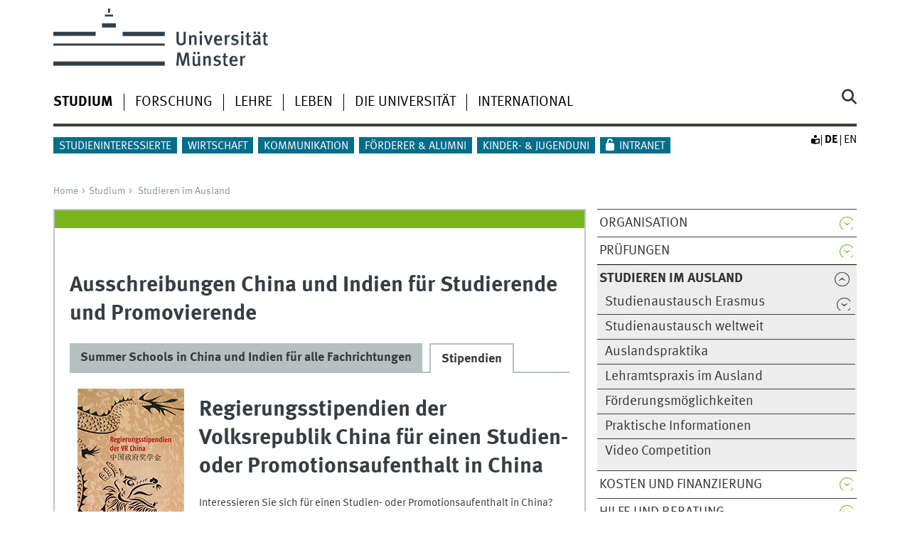

--- FILE ---
content_type: text/html
request_url: https://www.uni-muenster.de/studium/outgoing/China-NRW.html
body_size: 8037
content:
<!DOCTYPE html>
<html lang="de" class="no-js">
<!-- WWU Standard 2.6 -->
<head>
<meta name="GENERATOR" content="IMPERIA 11.5.4_1" />

<meta charset=utf-8>
<title>China-NRW</title><meta name="author" content="Universität Münster, Universität Münster, Web und Design"><meta name="publisher" content="Universität Münster"><meta name="copyright" content="&copy; 2025 "><meta name="description" content="Die Uni Münster in der Welt"><link href="/studium/en/outgoing/China-NRW.html" rel=alternate hreflang=en>
<meta name="X-Imperia-Live-Info" content="225be384-6b28-a38b-7c08-d962bf4a6aa5/169067/314730/572223/572226" />
<meta name="date" content="2025-09-23T08:08:24+0200"><meta name="viewport" content="width=device-width, initial-scale=1, minimum-scale=1"><link href="/wwu/css/main.css" rel="stylesheet" media="screen" type="text/css"><link href="/wwucss/7ab51d/primary.css" rel="stylesheet" media="screen" type="text/css"><link href="/wwucss/006e89/secondary.css" rel="stylesheet" media="screen" type="text/css"><link href="/wwu/css/print.css" rel="stylesheet" type="text/css" media="print"><link href="/wwu/css/fresco.css" rel="stylesheet" media="screen" type="text/css"><script src="/wwu/js/modernizr.wwu.js"></script>
<meta property="og:title" content="China-NRW"><meta property="og:type" content="article"><link href="/de/impressum.html" rel="copyright"><link href="/uv/uniaz/unilist" rel="index"><link href="/die-universitaet/suche/" rel="search"><link href="/imperia/md/images/allgemein/farbunabhaengig/favicon.ico" rel="shortcut icon">

</head>
<body id="mnav" class="layout2017"><div class="wrapper" id="top">

<header><div id="logos" role="banner"><a href="/de/" class="wwulogo svg"><img src="/imperia/md/images/allgemein/farbunabhaengig/unims.svg" width="357" height="96" alt="Universität Münster" id="logo" class="university-logo svg"></a></div>
<!-- Navigation.pm : START -->
<!-- CodeInclude-Parameter: hilfsnavi -->

<div id="skipnav" class="noprint"><ul><li><a href="#inhalt">zum Inhalt</a></li><li><a href="#hauptnavigation">zur Hauptnavigation</a></li><li><a href="#zielgruppennavigation">zur Zielgruppennavigation</a></li><li><a href="#subnavigation">zur Subnavigation</a></li></ul></div>
<!-- Navigation.pm : ENDE -->
<nav class="nav-language-container"><ul class="nav-language"><li><a class="easyread" title="Leichte Sprache" href="/de/leichtesprache/index.html"><span class="hidden">Leichte Sprache</span></a><li><span class="current" title="Deutsch"><abbr title="Deutsch">de</abbr></span><li><a href="/studium/en/outgoing/China-NRW.html" title="English" hreflang=en><abbr title="English">en</abbr></a></ul></nav><div class="nav-mobile-menu"><nav class="nav-mobile"><a href="#mnav" class="nav-mobile-toggle"></a><a href="#none" class="nav-mobile-toggle active"></a></nav><div class="nav-search-mobile"><a class="nav-search-mobile-toggle cse" href="#sear"></a><a class="nav-search-mobile-toggle active" href="#none"></a></div></div></header>
<!-- Navigation.pm : START -->
<!-- CodeInclude-Parameter: hauptnavi -->

<div class="nav-container row"><nav class="nav-main six columns"><div class="nav-search cse" role="search"><form accept-charset="UTF-8" method="get" action="/die-universitaet/suche/"><label for="query">Suche: </label><input id="submitButton" class="nav-search-button" type="submit" value="Los"><input id="query" type="search" name="q" class="cse" placeholder="Stichwort"></form></div><ul id="hauptnavigation" class="nav-first-level"><li class="nav-item-main"><span class="nav-level-toggle"></span><a href="/studium/index.shtml" class="current"><strong>Studium</strong></a></li><li class="nav-item-main"><span class="nav-level-toggle"></span><a href="/forschung/index.shtml">Forschung</a></li><li class="nav-item-main"><span class="nav-level-toggle"></span><a href="/lehre/index.shtml">Lehre</a></li><li class="nav-item-main"><span class="nav-level-toggle"></span><a href="/leben/index.shtml">Leben</a></li><li class="nav-item-main"><span class="nav-level-toggle"></span><a href="/die-universitaet/index.shtml">Die Universität</a></li><li class="nav-item-main"><span class="nav-level-toggle"></span><a href="/international/index.shtml">International</a></li></ul></nav><div class="wrapper-complement-nav six columns"><nav class="nav-audience-container"><ul id="zielgruppennavigation" class="nav-audience zentral"><li class="nav-item-audience"><span class="nav-level-toggle"></span><a href="/studieninteressierte/index.shtml">Studieninteressierte</a></li><li class="nav-item-audience"><span class="nav-level-toggle"></span><a href="/wirtschaft/index.html">Wirtschaft</a></li><li class="nav-item-audience"><span class="nav-level-toggle"></span><a href="/kommunikation/index.html">Kommunikation</a></li><li class="nav-item-audience"><span class="nav-level-toggle"></span><a href="/foerdern/index.html">Förderer & Alumni</a></li><li class="nav-item-audience"><a href="/quni/" target="_blank">Kinder- & Jugenduni</a></li><li class="nav-item-audience"><a href="/de/intern/index.shtml">Intranet</a></li></ul></nav></div></div>
<!-- Navigation.pm : ENDE -->
<div class="content row">
<!-- Navigation.pm : START -->
<!-- CodeInclude-Parameter: breadcrumb -->
<div class="nav-breadcrumb six columns"><nav id="breadcrumb"><ul><li><a  href="/de/" rev="start" lang="en">Home</a><ul><li><a href="/studium/index.shtml" rev="section">Studium</a><ul><li class="parent last"><a href="/studium/outgoing/index.html" rev="subsection">Studieren im Ausland</a></li></ul></li></ul></li></ul></nav></div><!-- Navigation.pm : ENDE -->

<!-- Navigation.pm : START -->
<!-- CodeInclude-Parameter: Subnavigation2015 -->

<section class="complement two columns"><nav class="module nav-level-nplusone nav-2015"><ul id="subnavigation" class="nav-partial-ie"><li class="nav-item"><a class="nav-level-toggle"></a><a href="/studium/orga/index.html">Organisation</a></li><li class="nav-item"><a class="nav-level-toggle"></a><a href="/studium/pruefungen/index.shtml">Prüfungen</a></li><li class="nav-item parent active"><a class="nav-level-toggle active minactive"></a><a href="/studium/outgoing/index.html"><strong>Studieren im Ausland</strong></a><div class="nav-second-rollout"><nav class="nav-2015 nav-partial"><ul class="nav-third-level"><li class="nav-item"><a class="nav-level-toggle"></a><a href="/studium/outgoing/erasmus/index.html">Studienaustausch Erasmus</a></li><li class="nav-item"><a href="/studium/outgoing/weltweit/index.html">Studienaustausch weltweit</a></li><li class="nav-item"><a href="/studium/outgoing/auslandspraktika.html">Auslandspraktika</a></li><li class="nav-item"><a href="/studium/outgoing/lehramt.html">Lehramtspraxis im Ausland</a></li><li class="nav-item"><a href="/studium/outgoing/stipendien/index.html">Förderungsmöglichkeiten</a></li><li class="nav-item"><a href="/studium/outgoing/praktisches/index.html">Praktische Informationen</a></li><li class="nav-item"><a href="/studium/outgoing/videocompetition/index.html">Video Competition</a></li></ul></nav></div></li><li class="nav-item"><a class="nav-level-toggle"></a><a href="/studium/kosten/index.html">Kosten und Finanzierung</a></li><li class="nav-item"><a class="nav-level-toggle"></a><a href="/studium/hilfeundberatung/index.html">Hilfe und Beratung</a></li><li class="nav-item"><a class="nav-level-toggle"></a><a href="/studium/beruf/index.html">Berufliche Orientierung</a></li><li class="nav-item"><a href="/studieninteressierte/studienmoeglichkeiten/index.html">Studienmöglichkeiten</a></li><li class="nav-item"><a href="/studium/weiterbildung.shtml">Weiterbildung</a></li></ul></nav></section>
<!-- Navigation.pm : ENDE -->
<section id="inhalt" class="main four columns" role="main">
<!-- WWU_Flex.perl -->
<article class="module extended"><div class="module-content"><h1 id="anchor_1_10" class="typoheading">Ausschreibungen China und Indien für Studierende und Promovierende</h1><ul class="element tabs"><li id="id4"><section class="element-content"><figure class="inline-left"><a title="" data-fresco-options-hires="ui:'inside'" class="fresco" href="/imperia/md/images/wwu/auslandsamt/summerschools/china_indien/summer_school_tongji_2017_pawel_gawronski.jpeg" data-fresco-caption="" data-fresco-options="ui:'inside'"><img srcset="/imperia/md/images/wwu/auslandsamt/summerschools/china_indien/fittosize_341_192_baa41bf6b0a9eb0fca93e343e3efb6a2_summer_school_tongji_2017_pawel_gawronski.jpeg 341w,/imperia/md/images/wwu/auslandsamt/summerschools/china_indien/fittosize_349_196_05fe00bb49e4ee290d36950190f9b42d_summer_school_tongji_2017_pawel_gawronski.jpeg 349w,/imperia/md/images/wwu/auslandsamt/summerschools/china_indien/summer_school_tongji_2017_pawel_gawronski.jpeg 480w" src="/imperia/md/images/wwu/auslandsamt/summerschools/china_indien/fittosize_480_270_5f77c67955a6b8e289ac6c8b8e8f944f_summer_school_tongji_2017_pawel_gawronski.jpeg" width=480 height=270 alt="Foto Summerschool Chinaindien2017 150x300" loading=lazy></a><figcaption><address class>&copy; Pawel Gawronski</address></figcaption></figure><h1>Summer Schools in China und Indien für alle Fachrichtungen</h1>

<p>Studierende und Promovierende der Universität Münster (alle Fachrichtungen) haben jetzt die Möglichkeit, sich für die Summer Schools „Chinesische Sprache“ in Shanghai oder in Indien für die Summer School "Social Inequality Beyond Europe - Education and Social Stratification in India" in Pune zu bewerben.<br />
<br />
<strong>Kontakt an der Universität Münster: </strong><br />
International Office<br />
Martina Hofer<br />
martina.hofer@uni-muenster.de</p>

<p>Als Mitglied der <a class="ext" href="https://www.portal.uni-koeln.de/china_nrw.html" target="_blank"><span class="ext">China-NRW-University Alliance</span> </a>ist es der Universität Münster möglich, Studierenden und Promovierenden aller Fachrichtungen folgende Angebote zu unterbreiten: </p>

<p> </p>

<p> </p>

<div class="table-wrapper">
<table style="width: 99%;">
	<tbody>
		<tr>
			<td>
			<h1><strong>Summer School 2020 in Shanghai/China - an der renommierten Tongji University</strong></h1>

			<p><strong>"Cologne Summer School: Chinesische Sprache" </strong><br />
			<a class="ext" href="https://www.portal.uni-koeln.de/12095.html" hreflang="en" target="_blank">Mehr Informationen zum Kurs [<abbr lang="en" title="English">en</abbr>]</a><strong> </strong><br />
			<br />
			Zeitraum der Summer School:<br />
			<strong>2.-22.</strong> <strong>August 2020</strong></p>

			<p> </p>

			<p><strong>Kursinhalte:</strong><br />
			<br />
			<em>Vormittags:</em><br />
			Intensivsprachkurs „Chinesisch für Anfänger“ (keine Vorkenntnisse!)<br />
			<br />
			<em>Nachmittags- und Wochenendangebote:</em><br />
			Firmenbesuche (BMW, Siemens), Kultur- und Geschichtsunterricht, Ausflüge</p>

			<p><em>Kosten: </em><br />
			• Flug und Visum<br />
			• Kostengünstige Unterkunft ca. 3.500 Yuan (20 Tage, ca. 500 Euro)<br />
			• Kursgebühr ca. 3.500 Yuan (ca. 500 Euro)<br />
			Es gibt es die Möglichkeit, sich bei PROMOS (Fachkurse) zu bewerben. In Absprache mit dem Prüfungsamt können die Leistungen ggf. anerkannt werden.</p>
			</td>
		</tr>
	</tbody>
</table>
</div>

<p> </p>

<div class="table-wrapper">
<table style="width: 99%;">
	<tbody>
		<tr>
			<td>
			<h1><strong>Summer School 2020 in Pune/Indien</strong></h1>

			<p><strong>"Social Inequality Beyond Europe - Education and Social Stratification in India"</strong><br />
			<a class="ext" href="https://www.portal.uni-koeln.de/10811.html" target="_blank">Mehr Informationen zum Kurs</a><br />
			<br />
			Zeitraum der Summer School:<br />
			<strong>21. September - 2. Oktober 2020</strong></p>

			<p> </p>

			<p><strong>Kursinhalte: </strong><br />
			<br />
			<em>Vormittags</em><br />
			This summer school will focus on educational inequalities, e.g. by caste, religion, gender or regional disparities, and social stratification in India. We will discuss the education system and the provision of education in schools, in vocational education and training and in universities, and then focus on different social dimensions of inequalities in education and how they relate to social stratification in Indian society.</p>
			<em>Nachmittags:</em><br />
			Ausflüge, kulturelles Programm
			<p><em>Kursorte:</em><br />
			Pune</p>

			<p><em>Kosten:</em><br />
			• Flüge und Visum<br />
			• Aufenthaltskosten (Kurse, Unterkunft, teilweise Verpflegung und Ausflüge) betragen circa 850 Euro (der genaue Betrag wird noch bekannt gegeben).<br />
			Es gibt auch die Möglichkeit, sich bei PROMOS (Fachkurse) zu bewerben.In Absprache mit dem Prüfungsamt können die Leistungen ggf. anerkannt werden.</p>

			<p><em>Anzahl TeilnehmerInnen:</em><br />
			15 Studierende aus Deutschland<br />
			5 Studierende von der Symbiosis International University, Pune</p>
			</td>
		</tr>
	</tbody>
</table>
</div>

<p> </p>
<p><strong>Bewerbung:</strong><br />
<br />
<strong>Bewerbungsfristen</strong>:<br />
<br />
Shanghai/China: <strong>1. April 2020</strong><br />
Pune/Indien: <strong>29. Februar 2020</strong></p>

<p><strong>Bewerbungsformular China: </strong><a class="ext" href="https://www.portal.uni-koeln.de/13345.html" hreflang="en" target="_blank">https://www.portal.uni-koeln.de/13345.html [<abbr lang="en" title="English">en</abbr>]</a><br />
<strong>Bewerbungsformular Indien:</strong> <a class="int" href="https://form.jotform.com/93033422901952" hreflang="en"><span class="ext">https://form.jotform.com/93033422901952</span> [<abbr lang="en" title="English">en</abbr>]</a><br />
<br />
<strong>Einzureichende Unterlagen:</strong></p>

<ul>
	<li>Lebenslauf mit Angaben zum bisherigen Studienverlauf (auf Englisch, max. 1 Din A4 Seite)</li>
	<li>Motivationsschreiben (auf Englisch, max. 1 Din A4 Seite)</li>
	<li>Immatrikulationsbescheinigung</li>
</ul>

<p>Achten Sie bitte bei den Programmen darauf, dass Sie angemessen versichert und geimpft sind!</p>

<p> </p>

<p><strong>Bitte schicken Sie Ihre eingescannte Bewerbung auch per Mail an: </strong></p>

<p>Martina Hofer (International Office)<br />
<a class="e_mail" href="mailto:martina.hofer@uni-muenster.de">martina.hofer@uni-muenster.de</a><br />
Tel.: +49 251 83-24744</p>
</section><li class="active" id="id5"><section class="element-content"><figure class="inline-left"><img srcset="/imperia/md/images/wwu/auslandsamt/bilder_div/regierungsstipendien_150px_breit.jpg 150w" src="/imperia/md/images/wwu/auslandsamt/bilder_div/fittosize_150_305_bac44e953dab9df1eb27c57916f3b5d8_regierungsstipendien_150px_breit.jpg" width=150 height=305 alt="" loading=lazy></figure><h1>Stipendien</h1>

<h1>Regierungsstipendien der Volksrepublik China für einen Studien- oder Promotionsaufenthalt in China</h1>

<p>Interessieren Sie sich für einen Studien- oder Promotionsaufenthalt in China?</p>

<p>Als Mitglied der <a class="ext" href="https://www.portal.uni-koeln.de/china_nrw.html" target="_blank">China-NRW-University Alliance</a> bietet die Universität Münster Studierenden und Promovierenden aller Fachrichtungen die Möglichkeit, sich für Regierungsstipendien der VR China für einen Aufenthalt in China zu bewerben. Die Stipendien stellt das Chinesische Bildungsministerium über die Förderorganisation China Scholarship Council (CSC) zur Verfügung. Die China-NRW-University Alliance fungiert als Mittler zwischen den Bewerber*innen und dem CSC. Bewerbungsschluss ist der<strong> 22. Februar 2023.</strong></p>

<p><strong>Kontakt an der Universität Münster:</strong><br />
International Office<br />
Martina Hofer<br />
<a class="e_mail" href="mailto:martina.hofer@uni-muenster.de">martina.hofer@uni-muenster.de</a></p>

<p> </p>

<p> </p>

<p> </p>
<ul class="element akkordeon"><li id="id7"><section class="element-content"><h1><strong>Zielgruppe</strong></h1>

<p>vor allem Doktoranden und Master-Studierende, jedoch auch Bachelor-Studierende im letzten Jahr mit hervorragenden Leistungen</p>
</section><li id="id27"><section class="element-content"><h1><strong>Leistungen</strong></h1>

<ul>
	<li>Monatlicher Zuschuss zum Lebensunterhalt in Höhe von 2.500 RMB für Bachelorstudierende, 3.000 RMB für Masterstudierende und 3.500 RMB für Doktoranden</li>
	<li>Freie Unterkunft im Studentenwohnheim</li>
	<li>Befreiung von Studien-, Immatrikulations-, Experiments- und Grundlehrmaterialiengebühren</li>
	<li>Gewährleistung einer Basiskrankenversicherung (zusätzlicher Versicherungsschutz empfohlen)</li>
	<li>Änderungen zu den oben aufgeführten Fördersätzen vorbehalten</li>
	<li>Quelle, mehr Infos und FAQs: <a class="int" href="http://www.campuschina.org/" hreflang="en">http://www.campuschina.org/ [<abbr lang="en" title="English">en</abbr>]</a></li>
</ul>

<p> </p>
</section><li id="id28"><section class="element-content"><h1><strong>Hinweise</strong></h1>

<ul>
	<li>Bei den Stipendienleistungen sind die internationalen Flugkosten, Kosten für Visa, etc. <strong>nicht </strong>enthalten!</li>
	<li>Nicht alle Universitäten/Studiengänge sind förderfähig. V.a. bei englischsprachigen Studiengängen sollten sich die Bewerber und Bewerberinnen bei den chinesischen Universitäten erkundigen, ob die gewünschten Studiengänge von CSC übernommen werden. Wenn ein Studiengang teurer ist als die Höchstsumme, die CSC für Studiengebühren aufwenden würde, können Stipendiaten und Stipendiatinnen eventuell durch die Zahlung der Differenz trotzdem den gewünschten Studiengang belegen.</li>
</ul>
</section><li id="id29"><section class="element-content"><h1><strong>Mögliche Studienaufenthalte</strong></h1>

<div class="table-wrapper">
<table style="width: 99%;">
	<tbody>
		<tr>
			<td width="481"><strong>WS 2023/2024:</strong></td>
			<td width="496">09/2023 – 02/2024</td>
		</tr>
		<tr>
			<td width="481"><strong>WS 2023/2024 + SS 2024:</strong></td>
			<td width="496">09/2023 – 07/2024</td>
		</tr>
		<tr>
			<td width="481"><strong>SS 2024:</strong></td>
			<td width="496">02/2024 – 07/2024</td>
		</tr>
	</tbody>
</table>
</div>
</section><li id="id30"><section class="element-content"><h1><strong>Bewerbungsunterlagen in folgender Reihenfolge</strong></h1>

<p>(Es müssen jeweils 1 Original bzw. beglaubigte Kopie sowie 1 einfache Kopie vorliegen. Die Unterlagen müssen in englischer Sprache eingereicht werden. Sollten die Originale nur in einer anderen Sprache vorliegen, müssen sie übersetzt und beglaubigt werden.)</p>

<p>1. Online-Antragsformular des CSC (registrieren, anmelden, herunterladen, unterschreiben und mit Passbild versehen): <a class="ext" href="https://studyinchina.csc.edu.cn/#/register" target="_blank">https://studyinchina.csc.edu.cn/#/register</a> Als „Agency-No.“ Ist die Nummer 2802 anzugeben! </p>

<p>2. Eine Kopie Ihres Reisepasses (Datenseite). Bitte prüfen Sie noch die Gültigkeit Ihres Reisepasses. WICHTIG: Der Reisepass muss mindestens bis 01.09.2024 gültig sein. </p>

<p>3. Zeugnis über höchsten abgeschlossenen Studienabschluss. Für Bachelorstudierende gilt das Abiturzeugnis. </p>

<p>4. Amtlich Beglaubigter Leistungsnachweis des laufenden Studiums (Englisch oder Chinesisch)</p>

<p>5. Aktuelle Studienbescheinigung. </p>

<p>6. BewerberInnen für die Fächer, bei denen Chinesisch als Lehrsprache dient, sollten HSK-Leistungszeugnis einreichen. BewerberInnen für die Fächer, bei denen Englisch als Lehrsprache dient, sollten nach der Anfoderung der Zieluniversität Sprachleistungszeugnis wie Zeugnis für IELTS oder TOEFEL einreichen.</p>

<p>7. General Scholars, Senior Scholars und BewerberInnen eines postgraduierten Studiums (Master- und Promotionsstudium) sollten Zulassung der Zieluniversität oder Einladungsschreiben des Betreuers/ Doktorvaters einreichen</p>

<p>8. Bewerbungsschreiben (Motivationsschreiben) mit Studien- bzw. Forschungsplan (500 Wörter für Bachelorstudierende, 800 Wörter für Masterstudierende)</p>

<p>9. Zwei Empfehlungsschreiben/Gutachten, ausgestellt durch Professoren. </p>

<p>10. Dringend empfohlen: Zusage/Einladung einer chinesischen Universität. </p>

<p>11. Amtliches Führungszeugnis, das von der örtlichen Polizei binnen 6 Monaten vor der Antragstellung ausgestellt wurde und keine Eintragungen enthält. </p>

<p>12. Kopie des Gesundheitszeugnisses für den Aufenthalt ab 6 Monaten.</p>

<p>Bewerbungsschreiben (Motivationsschreiben) mit Studien- bzw. Forschungsplan (500 Wörter für Bachelorstudierende, 800 Wörter für Masterstudierende)</p>

<p>Das Original behält der Bewerber. Das Gesundheitszeugnis ist nur 6 Monate gültig und daher bei der Bewerbung für das Stipendium nicht einzureichen (muss jedoch gemäß Punkt 1. Online hochgeladen werden). </p>

<p>Das Gesundheitszeugnis muss vollständig ausgefüllt werden und sollte von einem Arzt oder Krankenhaus unterschrieben und mit einem offiziellen Stempel abgestempelt werden. Für den Visumsantrag ist eine Kopie des Gesundheitszeugnisses erforderlich, das Original muss mit nach China gebracht werden.</p>

<p> </p>
</section><li id="id31"><section class="element-content"><h1><strong>Bewerbungsfrist</strong></h1>

<p>Die gesamten Bewerbungsunterlagen (ausschließlich in englischer Sprache) sind bis spätestens <strong>22 Februar 2023</strong> bei der Universität zu Köln einzureichen. Es wird empfohlen sich vor der Bewerbung per E-Mail beraten zu lassen. </p>

<p> </p>
</section><li id="id32"><section class="element-content"><h1>Kontakt</h1>

<p><strong>Ansprechpartner/innen:</strong></p>

<p>Xiaolian Chen</p>

<p><a class="e_mail" href="https://x.chen(at)verw.uni-koeln.de">x.chen(at)verw.uni-koeln.de</a><br />
<br />
...und nachrichtlich an das International Office der Universität Münster, Martina Hofer (+49 251 83-24744), <a class="e_mail" href="mailto:martina.hofer@uni-muenster.de">martina.hofer@uni-muenster.de</a></p>

<p>Weitere Informationen gibt es unter <a class="ext" href="https://www.portal.uni-koeln.de/6867.html" target="_blank">https://www.portal.uni-koeln.de/6867.html</a></p>
</section></ul><div class="clearfix"></div></div></article>
<!-- Navigation.pm : START -->
<!-- CodeInclude-Parameter: blaettern -->


<!-- Navigation.pm : ENDE -->
</section>
</div><footer><div class="row top"><a class="nav-slideup six columns" href="#top">nach oben</a></div><div class="row upper"><aside class="module two columns"><h2>Kontakt</h2><address class="h-card"><span class="p-org p-name">Universität Münster</span><br><a href="/uv/uniaz/lageplan/0351" class="p-street-adress">Schlossplatz 2</a><br><span class="p-postal-code">48149</span> <span class="p-locality">Münster</span></p>Tel: <span class="p-tel">+49 251 83-0</span><br></address><ul class="nav-sm"><li><a class="sm-ico youtube" href="https://www.youtube.com/@uni_muenster" title="Youtube"><span class="hidden" lang="en">Youtube</span></a></li><li><a class="sm-ico facebook" href="https://www.facebook.com/unimuenster" title="Facebook"><span class="hidden" lang="en">Facebook</span></a></li><li><a class="sm-ico bluesky" href="https://bsky.app/profile/uni-muenster.de" title="Bluesky"><span class="hidden" lang="en">Bluesky</span></a></li><li><a class="sm-ico instagram" href="https://www.instagram.com/uni_muenster/" title="Instagram"><span class="hidden" lang="en">Instagram</span></a></li><li><a class="sm-ico linkedin" href="https://www.linkedin.com/school/university-of-muenster/" title="LinkedIn"><span class="hidden" lang="en">LinkedIn</span></a></li></ul></aside><aside class="module two columns"><h2 lang="en">Top-Links</h2><ul class="linkliste"><li><a href="/de/leichtesprache/index.html" class="int">Leichte Sprache</a></li><li><a href="/suche/kontakt.php" class="int">Personensuche</a></li><li><a href="/uv/uniaz/unilist" class="int">Uni A-Z</a></li><li><a href="/uv/uniaz/lageplan" class="int">Lageplan</a></li><li><a href="/die-universitaet/fak_fb/" class="int">Fachbereiche</a></li><li><a href="https://www.ulb.uni-muenster.de/" class="int">Uni-Bi­bli­o­thek</a></li><li><a href="https://studium.uni-muenster.de/qisserver/rds?state=wtree&search=1&category=veranstaltung.browse&navigationPosition=lectures%2Clectureindex&breadcrumb=lectureindex&topitem=lectures&subitem=lectureindex" class="int">Vor­le­sungs­ver­zeich­nis</a></li><li><a href="/studium/studierendensekretariat.html" class="int">Stu­die­ren­den­se­kre­ta­ri­at</a></li><li><a href="/IT/" class="int">CIT</a></li><li><a href="/de/weiterbildung/" class="int">Weiterbildung</a></li><li><a href="/Rektorat/Stellen/" class="int">Stellenausschreibungen</a></li></ul></aside><div class="module two columns not-on-smartphone"><div class="claim"><a href="/de/" title="Startseite der Universität Münster" class="claim">wissen.leben</a></div></div></div><div class="row lower"><nav class="nav-footer module module three columns"><ul><li><a  href="/uv/uniaz/unilist">Index</a><li><a  href="/de/sitemap.html">Site Map</a><li><a  href="/de/impressum.html">Impressum</a><li><a  href="/datenschutz/">Datenschutzhinweis</a><li><a  href="/de/barrierefreiheit.html">Barrierefreiheit</a></ul></nav><div class="module module-content three columns"><p>&copy; 2025 Universität Münster</div></div></footer><noscript><p><img src="//piwik.uni-muenster.de/piwik.php?idsite=14" style="border:0" alt="" width="1" height="1" /></p></noscript>
</div>
<meta name="date" content="2025-09-23T08:08:24+0200"><script src="/wwu/js/jquery.min.js"></script><script src="/wwu/js/main.js"></script><script src="/wwu/js/lazysizes.js"></script><script src="/wwu/js/fresco.js"></script><script>var _paq=_paq||[];_paq.push(['setDomains',['*.uni-muenster.de/','*.wwu.de/']]);_paq.push(['setDoNotTrack',true]);_paq.push(['trackPageView']);_paq.push(['enableLinkTracking']);(function(){var u='//piwik.uni-muenster.de/',d=document,g=d.createElement('script'),s=d.getElementsByTagName('script')[0];_paq.push(['setTrackerUrl',u+'piwik.php']);_paq.push(['setSiteId',14]);g.type='text/javascript';g.async=true;g.defer=true;g.src=u+'piwik.js';s.parentNode.insertBefore(g,s);})();</script>
</body>
</html>
<!-- WWU_all.pm / -->


--- FILE ---
content_type: text/html
request_url: https://www.uni-muenster.de/studium/index.shtml
body_size: 7133
content:
<!DOCTYPE html>
<html lang="de" class="no-js">
<!-- WWU Standard 2.6 -->
<head>
<meta name="GENERATOR" content="IMPERIA 11.5.4_1" />

<meta charset=utf-8>
<title>Studieren an der Universität Münster</title><meta name="author" content="Universität Münster, Universität Münster, Web und Design"><meta name="publisher" content="Universität Münster"><meta name="copyright" content="&copy; 2025 "><meta name="description" content="Studieren an der Universität Münster"><link href="/studium/en/index.shtml" rel=alternate hreflang=en>
<meta name="X-Imperia-Live-Info" content="225be384-6b28-a38b-7c08-d962bf4a6aa5/169067/314730/314945/314946" />
<meta name="viewport" content="width=device-width, initial-scale=1, minimum-scale=1"><link href="/wwu/css/main.css" rel="stylesheet" media="screen" type="text/css"><link href="/wwucss/7ab51d/primary.css" rel="stylesheet" media="screen" type="text/css"><link href="/wwucss/006e89/secondary.css" rel="stylesheet" media="screen" type="text/css"><link href="/wwu/css/print.css" rel="stylesheet" type="text/css" media="print"><script src="/wwu/js/modernizr.wwu.js"></script>
<meta property="og:title" content="Studieren an der Universität Münster"><meta property="og:type" content="article"><link href="/de/impressum.html" rel="copyright"><link href="/uv/uniaz/unilist" rel="index"><link href="/die-universitaet/suche/" rel="search"><link href="/imperia/md/images/allgemein/farbunabhaengig/favicon.ico" rel="shortcut icon">

</head>
<body id="mnav" class="layout2017"><div class="wrapper" id="top">

<header><div id="logos" role="banner"><a href="/de/" class="wwulogo svg"><img src="/imperia/md/images/allgemein/farbunabhaengig/unims.svg" width="357" height="96" alt="Universität Münster" id="logo" class="university-logo svg"></a></div>
<!-- Navigation.pm : START -->
<!-- CodeInclude-Parameter: hilfsnavi -->

<div id="skipnav" class="noprint"><ul><li><a href="#inhalt">zum Inhalt</a></li><li><a href="#hauptnavigation">zur Hauptnavigation</a></li><li><a href="#zielgruppennavigation">zur Zielgruppennavigation</a></li><li><a href="#subnavigation">zur Subnavigation</a></li></ul></div>
<!-- Navigation.pm : ENDE -->
<nav class="nav-language-container"><ul class="nav-language"><li><a class="easyread" title="Leichte Sprache" href="/de/leichtesprache/index.html"><span class="hidden">Leichte Sprache</span></a><li><span class="current" title="Deutsch"><abbr title="Deutsch">de</abbr></span><li><a href="/studium/en/index.shtml" title="English" hreflang=en><abbr title="English">en</abbr></a></ul></nav><div class="nav-mobile-menu"><nav class="nav-mobile"><a href="#mnav" class="nav-mobile-toggle"></a><a href="#none" class="nav-mobile-toggle active"></a></nav><div class="nav-search-mobile"><a class="nav-search-mobile-toggle cse" href="#sear"></a><a class="nav-search-mobile-toggle active" href="#none"></a></div></div></header>
<!-- Navigation.pm : START -->
<!-- CodeInclude-Parameter: hauptnavi -->

<div class="nav-container row"><nav class="nav-main six columns"><div class="nav-search cse" role="search"><form accept-charset="UTF-8" method="get" action="/die-universitaet/suche/"><label for="query">Suche: </label><input id="submitButton" class="nav-search-button" type="submit" value="Los"><input id="query" type="search" name="q" class="cse" placeholder="Stichwort"></form></div><ul id="hauptnavigation" class="nav-first-level"><li class="nav-item-main current" data-href="/studium/index.shtml"><span class="nav-level-toggle"></span><strong>Studium</strong></li><li class="nav-item-main"><span class="nav-level-toggle"></span><a href="/forschung/index.shtml">Forschung</a></li><li class="nav-item-main"><span class="nav-level-toggle"></span><a href="/lehre/index.shtml">Lehre</a></li><li class="nav-item-main"><span class="nav-level-toggle"></span><a href="/leben/index.shtml">Leben</a></li><li class="nav-item-main"><span class="nav-level-toggle"></span><a href="/die-universitaet/index.shtml">Die Universität</a></li><li class="nav-item-main"><span class="nav-level-toggle"></span><a href="/international/index.shtml">International</a></li></ul></nav><div class="wrapper-complement-nav six columns"><nav class="nav-audience-container"><ul id="zielgruppennavigation" class="nav-audience zentral"><li class="nav-item-audience"><span class="nav-level-toggle"></span><a href="/studieninteressierte/index.shtml">Studieninteressierte</a></li><li class="nav-item-audience"><span class="nav-level-toggle"></span><a href="/wirtschaft/index.html">Wirtschaft</a></li><li class="nav-item-audience"><span class="nav-level-toggle"></span><a href="/kommunikation/index.html">Kommunikation</a></li><li class="nav-item-audience"><span class="nav-level-toggle"></span><a href="/foerdern/index.html">Förderer & Alumni</a></li><li class="nav-item-audience"><a href="/quni/" target="_blank">Kinder- & Jugenduni</a></li><li class="nav-item-audience"><a href="/de/intern/index.shtml">Intranet</a></li></ul></nav></div></div>
<!-- Navigation.pm : ENDE -->
<div class="content row">
<!-- Navigation.pm : START -->
<!-- CodeInclude-Parameter: breadcrumb -->
<div class="nav-breadcrumb six columns"><nav id="breadcrumb"><ul><li><a  href="/de/" rev="start" lang="en">Home</a><ul><li class="current">Studium</li></ul></li></ul></nav></div><!-- Navigation.pm : ENDE -->

<!-- Navigation.pm : START -->
<!-- CodeInclude-Parameter: Subnavigation2015 -->

<section class="complement two columns"><nav class="module nav-level-nplusone nav-2015 nav-partial"><ul id="subnavigation" class="nav-partial-ie"><li class="nav-item"><a class="nav-level-toggle"></a><a href="/studium/orga/index.html">Organisation</a></li><li class="nav-item"><a class="nav-level-toggle"></a><a href="/studium/pruefungen/index.shtml">Prüfungen</a></li><li class="nav-item"><a class="nav-level-toggle"></a><a href="/studium/outgoing/index.html">Studieren im Ausland</a></li><li class="nav-item"><a class="nav-level-toggle"></a><a href="/studium/kosten/index.html">Kosten und Finanzierung</a></li><li class="nav-item"><a class="nav-level-toggle"></a><a href="/studium/hilfeundberatung/index.html">Hilfe und Beratung</a></li><li class="nav-item"><a class="nav-level-toggle"></a><a href="/studium/beruf/index.html">Berufliche Orientierung</a></li><li class="nav-item"><a href="/studieninteressierte/studienmoeglichkeiten/index.html">Studienmöglichkeiten</a></li><li class="nav-item"><a href="/studium/weiterbildung.shtml">Weiterbildung</a></li></ul></nav></section>
<!-- Navigation.pm : ENDE -->
<section id="inhalt" class="main four columns" role="main">
<!-- WWU_Flex.perl -->
<article class="module extended wwu_owlcarousel"><figure class="noowl"><img srcset="/imperia/md/images/zentral/studium/fittosize_570_285_6a7b032a8221ce9abc080814e664ef54_lehre_neurgb.jpeg 570w,/imperia/md/images/zentral/studium/fittosize_746_373_7640b1f4177bea9a8677d2f906063aa2_lehre_neurgb.jpeg 746w,/imperia/md/images/zentral/studium/fittosize_761_380_b01f0f5f26cbfde4b7f8b1ff6ca4892e_lehre_neurgb.jpeg 761w,/imperia/md/images/zentral/studium/fittosize_1140_570_918720387c13a2ade4013390ed6a8b4a_lehre_neurgb.jpeg 1140w,/imperia/md/images/zentral/studium/fittosize_1492_746_6eb079a0d75a773c5b1bef28360727f0_lehre_neurgb.jpeg 1492w,/imperia/md/images/zentral/studium/fittosize_1522_761_21b9264d221c27c5e510196b5575491d_lehre_neurgb.jpeg 1522w" src="/imperia/md/images/zentral/studium/fittosize_761_380_b01f0f5f26cbfde4b7f8b1ff6ca4892e_lehre_neurgb.jpeg" width=761 height=380 alt="" loading=lazy><figcaption class="owl-caption">Studieren an der Universität Münster<address class>&copy; Uni Münster - Robert Matzke</address></figcaption></figure></article><article class="module short"><div class="module-content"><figure class="teaserfigure"><a href="/studieninteressierte/index.shtml" tabindex="-1" aria-disabled="true"><img srcset="/imperia/md/images/zentral/studium/fittosize_365_182_7771108a6b48ad84212337b315ce782c_jean-marie_tronquet__5_.png 365w,/imperia/md/images/zentral/studium/fittosize_372_186_e6d0705e88d322d04ebc755da81a7faa_jean-marie_tronquet__5_.png 372w,/imperia/md/images/zentral/studium/fittosize_570_285_38ae72e6cdcc24d7b98e3d49823daad1_jean-marie_tronquet__5_.png 570w,/imperia/md/images/zentral/studium/fittosize_730_365_6a66f1ea5dcfc66553e7694ea5b5db95_jean-marie_tronquet__5_.png 730w,/imperia/md/images/zentral/studium/fittosize_744_372_f43de5caa194ae471fc1783152f12c24_jean-marie_tronquet__5_.png 744w,/imperia/md/images/zentral/studium/fittosize_1140_570_4a7e21d5ad22092a6715d465f62fa330_jean-marie_tronquet__5_.png 1140w" src="/imperia/md/images/zentral/studium/fittosize_570_285_38ae72e6cdcc24d7b98e3d49823daad1_jean-marie_tronquet__5_.png" width=570 height=285 alt="Vor dem Studium" loading=lazy></a><figcaption><address class>&copy; UniMS - MünsterView</address></figcaption></figure><header><h2><a href="/studieninteressierte/index.shtml">Vor dem Studium</a></h2></header><div class="teaser"><p>Was soll ich studieren? Warum sollte ich an der Uni Münster studieren? Was muss ich bei der Bewerbung, Zulassung und Einschreibung beachten und wer hilft mir bei Fragen weiter? Die Antworten und viele Tipps, die bereits vor dem Start ins Studium hilfreich sind, finden Sie in unserem Angebot für Studieninteressierte.</p></div></div></article><article class="module short"><div class="module-content"><figure class="teaserfigure"><a href="/studium/orga/foerderung_forschungsprojekte/index.html" tabindex="-1" aria-disabled="true"><img srcset="/imperia/md/images/zentral/studium/fittosize_365_183_bb2a84538f8445bca02c57376972a80f___jean-marie_tronquet__6_.jpeg 365w,/imperia/md/images/zentral/studium/fittosize_372_186_8fe9eec4259a1aa4e6e07a5234c26906___jean-marie_tronquet__6_.jpeg 372w,/imperia/md/images/zentral/studium/fittosize_570_285_ef98250f556779646acef7a18453634a___jean-marie_tronquet__6_.jpeg 570w,/imperia/md/images/zentral/studium/fittosize_730_365_edd126b4296935de409dbd848ec06b5e___jean-marie_tronquet__6_.jpeg 730w,/imperia/md/images/zentral/studium/fittosize_744_372_4921a981120567dae35cbd1f823d81aa___jean-marie_tronquet__6_.jpeg 744w,/imperia/md/images/zentral/studium/fittosize_1140_570_aac30139918437cb55f4d63fc51a0173___jean-marie_tronquet__6_.jpeg 1140w" src="/imperia/md/images/zentral/studium/fittosize_570_285_ef98250f556779646acef7a18453634a___jean-marie_tronquet__6_.jpeg" width=570 height=285 alt="Studierende vor einem Whiteboard" loading=lazy></a><figcaption><address class>&copy; Uni MS - Münster View</address></figcaption></figure><header><h2><a href="/studium/orga/foerderung_forschungsprojekte/index.html">Förderung von Forschungsprojekten Studierender</a></h2></header><div class="teaser"><p>Das Rektorat vergibt jährlich 50.000 Euro für die Förderung von Forschungsprojekten Studierender. Das geschieht auf der Grundlage einer Begutachtung durch die Rektoratskommission für Forschungsangelegenheiten (RKF). Eine Förderung bis zu einem Betrag von 5.000 Euro ist möglich.</p></div><ul class="linkliste links2017"><li><a href="/Safir/foerderformate/santander_mobilitaetsfonds.html" class="ext" target="_blank">Santander Mobilitätsfonds: Förderung von Research Visits</a></li></ul></div></article><article class="module short"><div class="module-content"><header><h2><a href="/studium/orga/index.html">Organisation</a></h2></header><p>Studieren heißt auch, sich selbst zu organisieren. Diese Seiten helfen dabei, dass der Uni-Alltag erfolgreich gemeistert werden kann. Für alle weiteren Fragen zur Studienorganisation sind das Studierendensekretariat und die ZSB der Uni Münster da.</p></div></article><article class="module short"><div class="module-content"><header><h2><a href="/studium/studierendensekretariat.html">Studierendensekretariat</a></h2></header><p>Das Studierendensekretariat hilft bei allen Fragen zur Bewerbung um einen zulassungsbeschränkten Studienplatz, zur Einschreibung, Rückmeldung und schließlich auch zur Exmatrikulation.</p></div></article><article class="module short"><div class="module-content"><header><h2><a href="/studium/formulare/index.html">Formulare</a></h2></header><p>Als Studienbewerber, Studierende, Promovierende oder Alumni benötigen Sie gegebenenfalls verschiedene Formulare, um beispielsweise eine Einstufung in ein höheres Fachsemester, eine Beurlaubung, eine Betreuungszusage oder eine Studienzeitbescheinigung zu beantragen. Das Studierendensekretariat bietet alle wichtigen Formulare zum Download an.</p></div></article><article class="module short"><div class="module-content"><header><h2><a href="/studium/orga/studienverwaltung/studierendenkarte.html">Studierendenkarte</a></h2></header><p>Ab dem Sommersemester 2017 erhalten alle Studierenden eine multifunktionale Chipkarte. Sie dient als Studierendenausweis, Bibliotheksausweis, Mensakarte und Kopierkarte. Hier erhalten Sie weitere Informationen zur Studierendenkarte.</p></div></article><article class="module short"><div class="module-content"><header><h2><a href="/studium/outgoing/index.html">Studierende ins Ausland</a></h2></header><p>Viele münstersche Studierende planen in ihrem Studium einen Auslandsaufenthalt. Auf den folgenden Seiten werden unter anderem das ERASMUS-Programm,  Auslandspraktika  und Fördermöglichkeiten erläutert.</p></div></article><article class="module short"><div class="module-content"><header><h2><a href="/forschung/promotion/index.html">Promotion an der Universität Münster</a></h2></header><p>Wer ein Hochschulstudium mit überdurchschnittlichen Leistungen absolviert hat und an einer Promotion interessiert ist, findet hier Informationen zu den Promotionsmöglichkeiten an der Universität Münster.</p></div></article><article class="module short"><div class="module-content"><figure class="teaserfigure"><a href="/studieninteressierte/studienmoeglichkeiten/Lehramtsstudium.html" tabindex="-1" aria-disabled="true"><img srcset="/imperia/md/images/zentral/studium/fittosize_365_183_f496f3a1aed8f5eab34308103365525f_immagebilder_1_universit__t_m__nster_.jpeg 365w,/imperia/md/images/zentral/studium/fittosize_372_186_627cfe2ffacd406f979c264e6cc3f053_immagebilder_1_universit__t_m__nster_.jpeg 372w,/imperia/md/images/zentral/studium/fittosize_570_285_c4542ca3ed2eeec93381f47b0eb17c9d_immagebilder_1_universit__t_m__nster_.jpeg 570w,/imperia/md/images/zentral/studium/fittosize_730_365_28c7971bce546a998587e9e1d42d38a7_immagebilder_1_universit__t_m__nster_.jpeg 730w,/imperia/md/images/zentral/studium/fittosize_744_372_a67b0f6352b9cd74cdfb709044970d10_immagebilder_1_universit__t_m__nster_.jpeg 744w,/imperia/md/images/zentral/studium/fittosize_1140_570_21f9e2817427853a5888d6a9ec29abba_immagebilder_1_universit__t_m__nster_.jpeg 1140w" src="/imperia/md/images/zentral/studium/fittosize_570_285_c4542ca3ed2eeec93381f47b0eb17c9d_immagebilder_1_universit__t_m__nster_.jpeg" width=570 height=285 alt="Imagebilder Universität Münster" loading=lazy></a><figcaption><address class>&copy; Uni MS - Peter Grewer</address></figcaption></figure><header><h2><a href="/studieninteressierte/studienmoeglichkeiten/Lehramtsstudium.html">Lehramtsstudium an der Universität Münster</a></h2></header><div class="teaser"><p>An der Universität Münster kann man die Qualifikation für alle Lehrämter des Landes <abbr title="Nordrhein-Westfalen">NRW</abbr> erlangen. Die Gruppe der Lehramtsstudierenden umfasst mehr Studierende als jeder einzelne Fachbereich der Hochschule.</p></div></div></article><article class="module short"><div class="module-content"><figure class="teaserfigure"><a href="/Spitzensport/" tabindex="-1" aria-disabled="true"><img srcset="/imperia/md/images/allgemein/fittosize_365_183_7976afa0e7efb76a7f44816005819f1e_spitzensport2zu1.jpeg 365w,/imperia/md/images/allgemein/fittosize_372_186_a3eca1c94032fb90f6b1d9699b6ec173_spitzensport2zu1.jpeg 372w,/imperia/md/images/allgemein/fittosize_570_285_e4c4613ec82b0735d67b826dbd9c8d87_spitzensport2zu1.jpeg 570w,/imperia/md/images/allgemein/spitzensport2zu1.jpeg 600w" src="/imperia/md/images/allgemein/fittosize_570_285_e4c4613ec82b0735d67b826dbd9c8d87_spitzensport2zu1.jpeg" width=570 height=285 alt="Partnerhochschule des Spitzensports" loading=lazy></a><figcaption><address class>&copy; Uni MS</address></figcaption></figure><header><h2><a href="/Spitzensport/">Spitzensport</a></h2></header><div class="teaser"><p>Die Universität Münster, als Partnerhochschule des Spitzensports, möchte Sie mit einem breit gefächerten Angebot u. a. auch von Beratungsmöglichkeiten unterstützen, Studium und Berufsvorbereitungen mit der Ausübung von Spitzensport zusammenzubringen.</p></div></div></article>
<!-- Navigation.pm : START -->
<!-- CodeInclude-Parameter: blaettern -->


<!-- Navigation.pm : ENDE -->
</section><aside class="module complement two columns nav-apps-container"><ul class="nav-apps"><li class="nav-app active"><a class="nav-app-links toggle" href="#">Favoriten</a><section class="module-content"><ul class="center"><li><a href="https://studienbewerbung.uni-muenster.de/bewerbungsportal/" class="ext" target="_blank" title=":: Link öffnet neues Fenster">Bewerbungsportal</a><li><a href="/studieninteressierte/fristenundtermine/index.html" class="int">Fristen und Termine</a><li><a href="/die-universitaet/fak_fb/index.shtml" class="int">Fachbereiche</a><li><a href="/ZSB/studienfuehrer" class="ext" target="_blank" title=":: Link öffnet neues Fenster">Studienführer</a><li><a href="https://studium.uni-muenster.de/qisserver/rds?state=wtree&search=1&category=veranstaltung.browse&navigationPosition=lectures%2Clectureindex&breadcrumb=lectureindex&topitem=lectures&subitem=lectureindex" class="ext" target="_blank" title=":: Link öffnet neues Fenster">Vorlesungsverzeichnis</a><li><a href="/studium/studienangebot/allgemeinestudien.html" class="int">Allgemeine Studien</a><li><a href="/mystudy/" class="int">Intranet für Studierende</a><li><a href="/studium/formulare/index.html" class="int">Formulare</a><li><a href="/studium/orga/studienverwaltung/selfservice.html" class="int">SelfService</a></ul></section><li class="nav-app active"><a class="nav-app-links toggle" href="#">Wichtige Adressen</a><section class="module-content"><ul class="center"><li><a href="https://www.ulb.uni-muenster.de/" class="ext" target="_blank" title=":: Link öffnet neues Fenster">Uni-Bibliothek</a><li><a href="/IT/services/lehre/index.html" class="ext" target="_blank" title=":: Link öffnet neues Fenster">Centrum für Informationstechnologie, CIT</a><li><a href="/InternationalOffice/" class="ext" target="_blank" title=":: Link öffnet neues Fenster">International Office</a><li><a href="/CareerService/" class="ext" target="_blank" title=":: Link öffnet neues Fenster">Career Service</a><li><a href="/Sprachenzentrum/index.html" class="ext" target="_blank" title=":: Link öffnet neues Fenster">Sprachen lernen</a><li><a href="/MyHealth/" class="ext" target="_blank" title=":: Link öffnet neues Fenster">Gesundheitsmanagement "my health"</a><li><a href="https://www.asta.ms/" class="ext" target="_blank" title=":: Link öffnet neues Fenster">AStA</a><li><a href="https://www.stw-muenster.de/" class="ext" target="_blank" title=":: Link öffnet neues Fenster">Studierendenwerk</a><li><a href="https://campusstore-unimuenster.de/" class="ext" target="_blank" title=":: Link öffnet neues Fenster">CampusStore</a></ul></section><li class="jammer"><figure><a href="https://www.hrk.de/themen/eu-wahl-2019/initiative-grenzenlos-studieren-europa-waehlen/" title="Link öffnet neues Fenster" target="_blank"><img srcset="/imperia/md/images/allgemein/logos/fittosize_365_183_ddf8628ca8bfa4c31c3983d4b7fe1629_logo-grenzenlos-studieren-europa-waehlen_web.jpeg 365w,/imperia/md/images/allgemein/logos/fittosize_368_184_e14ec90f92322f3b3de6c508dfd1ddc2_logo-grenzenlos-studieren-europa-waehlen_web.jpeg 368w,/imperia/md/images/allgemein/logos/fittosize_556_278_f99b960e8127ece5e35310a15e3f7533_logo-grenzenlos-studieren-europa-waehlen_web.jpeg 556w,/imperia/md/images/allgemein/logos/fittosize_730_365_f04df3c98a8c6940a8dd764b55a6a353_logo-grenzenlos-studieren-europa-waehlen_web.jpeg 730w,/imperia/md/images/allgemein/logos/fittosize_736_368_bf1e022f0bbd7ca3d548bc326279fd01_logo-grenzenlos-studieren-europa-waehlen_web.jpeg 736w,/imperia/md/images/allgemein/logos/logo-grenzenlos-studieren-europa-waehlen_web.jpeg 750w" src="/imperia/md/images/allgemein/logos/fittosize_556_278_f99b960e8127ece5e35310a15e3f7533_logo-grenzenlos-studieren-europa-waehlen_web.jpeg" width=556 height=278 alt="Logo Grenzenlos studieren. Europa wählen!" loading=lazy></a><figcaption><address class>&copy; HRK</address></figcaption></figure><li class="jammer"><figure><a href="https://www.hochschulkompass.de/studium.html" title="Link öffnet neues Fenster" target="_blank"><img srcset="/imperia/md/images/allgemein/hochschulkompass_logo_180px.jpg 180w" src="/imperia/md/images/allgemein/fittosize_180_73_3e7a0b7d057358da84f20eb7d494657f_hochschulkompass_logo_180px.jpg" width=180 height=73 alt="Hochschulkompass Logo" loading=lazy></a></figure><li class="jammer"><figure><a target="_blank" href="https://campusstore-unimuenster.de/" title="Link öffnet neues Fenster"><img srcset="/imperia/md/images/zentral/logos/fittosize_365_120_0a4e12ff8fce6f410e933d82d3408eeb_unimuenster_campusstore_logo_1c.jpg 365w,/imperia/md/images/zentral/logos/fittosize_368_121_9f3555b27727aa95984e0db396c72669_unimuenster_campusstore_logo_1c.jpg 368w,/imperia/md/images/zentral/logos/fittosize_556_182_0d989d72ae3cae61015817c120e9697c_unimuenster_campusstore_logo_1c.jpg 556w,/imperia/md/images/zentral/logos/fittosize_730_239_2b3fa46acfc0915d186447688898d3e7_unimuenster_campusstore_logo_1c.jpg 730w,/imperia/md/images/zentral/logos/fittosize_736_241_675be5620cdd8afcb76c8986e145d333_unimuenster_campusstore_logo_1c.jpg 736w,/imperia/md/images/zentral/logos/fittosize_1112_365_4beca47183f7510d96f2992b9d31a063_unimuenster_campusstore_logo_1c.jpg 1112w" src="/imperia/md/images/zentral/logos/fittosize_556_182_0d989d72ae3cae61015817c120e9697c_unimuenster_campusstore_logo_1c.jpg" width=556 height=182 alt="Campusstore Logo" loading=lazy></a><figcaption><address class>&copy; Campus Store</address></figcaption></figure></ul></aside>
</div><footer><div class="row top"><a class="nav-slideup six columns" href="#top">nach oben</a></div><div class="row upper"><aside class="module two columns"><h2>Kontakt</h2><address class="h-card"><span class="p-org p-name">Universität Münster</span><br><a href="/uv/uniaz/lageplan/0351" class="p-street-adress">Schlossplatz 2</a><br><span class="p-postal-code">48149</span> <span class="p-locality">Münster</span></p>Tel: <span class="p-tel">+49 251 83-0</span><br></address><ul class="nav-sm"><li><a class="sm-ico youtube" href="https://www.youtube.com/@uni_muenster" title="Youtube"><span class="hidden" lang="en">Youtube</span></a></li><li><a class="sm-ico facebook" href="https://www.facebook.com/unimuenster" title="Facebook"><span class="hidden" lang="en">Facebook</span></a></li><li><a class="sm-ico bluesky" href="https://bsky.app/profile/uni-muenster.de" title="Bluesky"><span class="hidden" lang="en">Bluesky</span></a></li><li><a class="sm-ico instagram" href="https://www.instagram.com/uni_muenster/" title="Instagram"><span class="hidden" lang="en">Instagram</span></a></li><li><a class="sm-ico linkedin" href="https://www.linkedin.com/school/university-of-muenster/" title="LinkedIn"><span class="hidden" lang="en">LinkedIn</span></a></li></ul></aside><aside class="module two columns"><h2 lang="en">Top-Links</h2><ul class="linkliste"><li><a href="/de/leichtesprache/index.html" class="int">Leichte Sprache</a></li><li><a href="/suche/kontakt.php" class="int">Personensuche</a></li><li><a href="/uv/uniaz/unilist" class="int">Uni A-Z</a></li><li><a href="/uv/uniaz/lageplan" class="int">Lageplan</a></li><li><a href="/die-universitaet/fak_fb/" class="int">Fachbereiche</a></li><li><a href="https://www.ulb.uni-muenster.de/" class="int">Uni-Bi­bli­o­thek</a></li><li><a href="https://studium.uni-muenster.de/qisserver/rds?state=wtree&search=1&category=veranstaltung.browse&navigationPosition=lectures%2Clectureindex&breadcrumb=lectureindex&topitem=lectures&subitem=lectureindex" class="int">Vor­le­sungs­ver­zeich­nis</a></li><li><a href="/studium/studierendensekretariat.html" class="int">Stu­die­ren­den­se­kre­ta­ri­at</a></li><li><a href="/IT/" class="int">CIT</a></li><li><a href="/de/weiterbildung/" class="int">Weiterbildung</a></li><li><a href="/Rektorat/Stellen/" class="int">Stellenausschreibungen</a></li></ul></aside><div class="module two columns not-on-smartphone"><div class="claim"><a href="/de/" title="Startseite der Universität Münster" class="claim">wissen.leben</a></div></div></div><div class="row lower"><nav class="nav-footer module module three columns"><ul><li><a  href="/uv/uniaz/unilist">Index</a><li><a  href="/de/sitemap.html">Site Map</a><li><a  href="/de/impressum.html">Impressum</a><li><a  href="/datenschutz/">Datenschutzhinweis</a><li><a  href="/de/barrierefreiheit.html">Barrierefreiheit</a></ul></nav><div class="module module-content three columns"><p>&copy; 2025 Universität Münster</div></div></footer><noscript><p><img src="//piwik.uni-muenster.de/piwik.php?idsite=14" style="border:0" alt="" width="1" height="1" /></p></noscript>
</div>
<script src="/wwu/js/jquery.min.js"></script><script src="/wwu/js/main.js"></script><script src="/wwu/js/lazysizes.js"></script><script>var _paq=_paq||[];_paq.push(['setDomains',['*.uni-muenster.de/','*.wwu.de/']]);_paq.push(['setDoNotTrack',true]);_paq.push(['trackPageView']);_paq.push(['enableLinkTracking']);(function(){var u='//piwik.uni-muenster.de/',d=document,g=d.createElement('script'),s=d.getElementsByTagName('script')[0];_paq.push(['setTrackerUrl',u+'piwik.php']);_paq.push(['setSiteId',14]);g.type='text/javascript';g.async=true;g.defer=true;g.src=u+'piwik.js';s.parentNode.insertBefore(g,s);})();</script>
</body>
</html>
<!-- WWU_all.pm / -->


--- FILE ---
content_type: text/html
request_url: https://www.uni-muenster.de/forschung/index.shtml
body_size: 6402
content:
<!DOCTYPE html>
<html lang="de" class="no-js">
<!-- WWU Standard 2.6 -->
<head>
<meta name="GENERATOR" content="IMPERIA 11.5.4_1" />

<meta charset=utf-8>
<title>Forschung an der Universität Münster</title><meta name="author" content="Universität Münster, Universität Münster, Web und Design"><meta name="publisher" content="Universität Münster"><meta name="copyright" content="&copy; 2025 "><meta name="description" content="Die Universität Münster fördert Spitzenforschung in leistungsstarken Bereichen.  Gleichzeitig ermöglicht ihr die große Bandbreite an Forschungsbereichen eine einzigartige interdisziplinäre Vernetzung."><link href="/forschung/en/index.shtml" rel=alternate hreflang=en>
<meta name="X-Imperia-Live-Info" content="225be384-6b28-a38b-7c08-d962bf4a6aa5/169067/312557/312558/312569" />
<meta name="viewport" content="width=device-width, initial-scale=1, minimum-scale=1"><link href="/wwu/css/main.css" rel="stylesheet" media="screen" type="text/css"><link href="/wwucss/7ab51d/primary.css" rel="stylesheet" media="screen" type="text/css"><link href="/wwucss/006e89/secondary.css" rel="stylesheet" media="screen" type="text/css"><link href="/wwu/css/print.css" rel="stylesheet" type="text/css" media="print"><script src="/wwu/js/modernizr.wwu.js"></script>
<meta property="og:title" content="Forschung an der Universität Münster"><meta property="og:type" content="article"><link href="/de/impressum.html" rel="copyright"><link href="/uv/uniaz/unilist" rel="index"><link href="/die-universitaet/suche/" rel="search"><link href="/imperia/md/images/allgemein/farbunabhaengig/favicon.ico" rel="shortcut icon">

</head>
<body id="mnav" class="layout2017"><div class="wrapper" id="top">

<header><div id="logos" role="banner"><a href="/de/" class="wwulogo svg"><img src="/imperia/md/images/allgemein/farbunabhaengig/unims.svg" width="357" height="96" alt="Universität Münster" id="logo" class="university-logo svg"></a></div>
<!-- Navigation.pm : START -->
<!-- CodeInclude-Parameter: hilfsnavi -->

<div id="skipnav" class="noprint"><ul><li><a href="#inhalt">zum Inhalt</a></li><li><a href="#hauptnavigation">zur Hauptnavigation</a></li><li><a href="#zielgruppennavigation">zur Zielgruppennavigation</a></li><li><a href="#subnavigation">zur Subnavigation</a></li></ul></div>
<!-- Navigation.pm : ENDE -->
<nav class="nav-language-container"><ul class="nav-language"><li><a class="easyread" title="Leichte Sprache" href="/de/leichtesprache/index.html"><span class="hidden">Leichte Sprache</span></a><li><span class="current" title="Deutsch"><abbr title="Deutsch">de</abbr></span><li><a href="/forschung/en/index.shtml" title="English" hreflang=en><abbr title="English">en</abbr></a></ul></nav><div class="nav-mobile-menu"><nav class="nav-mobile"><a href="#mnav" class="nav-mobile-toggle"></a><a href="#none" class="nav-mobile-toggle active"></a></nav><div class="nav-search-mobile"><a class="nav-search-mobile-toggle cse" href="#sear"></a><a class="nav-search-mobile-toggle active" href="#none"></a></div></div></header>
<!-- Navigation.pm : START -->
<!-- CodeInclude-Parameter: hauptnavi -->

<div class="nav-container row"><nav class="nav-main six columns"><div class="nav-search cse" role="search"><form accept-charset="UTF-8" method="get" action="/die-universitaet/suche/"><label for="query">Suche: </label><input id="submitButton" class="nav-search-button" type="submit" value="Los"><input id="query" type="search" name="q" class="cse" placeholder="Stichwort"></form></div><ul id="hauptnavigation" class="nav-first-level"><li class="nav-item-main"><span class="nav-level-toggle"></span><a href="/studium/index.shtml">Studium</a></li><li class="nav-item-main current" data-href="/forschung/index.shtml"><span class="nav-level-toggle"></span><strong>Forschung</strong></li><li class="nav-item-main"><span class="nav-level-toggle"></span><a href="/lehre/index.shtml">Lehre</a></li><li class="nav-item-main"><span class="nav-level-toggle"></span><a href="/leben/index.shtml">Leben</a></li><li class="nav-item-main"><span class="nav-level-toggle"></span><a href="/die-universitaet/index.shtml">Die Universität</a></li><li class="nav-item-main"><span class="nav-level-toggle"></span><a href="/international/index.shtml">International</a></li></ul></nav><div class="wrapper-complement-nav six columns"><nav class="nav-audience-container"><ul id="zielgruppennavigation" class="nav-audience zentral"><li class="nav-item-audience"><span class="nav-level-toggle"></span><a href="/studieninteressierte/index.shtml">Studieninteressierte</a></li><li class="nav-item-audience"><span class="nav-level-toggle"></span><a href="/wirtschaft/index.html">Wirtschaft</a></li><li class="nav-item-audience"><span class="nav-level-toggle"></span><a href="/kommunikation/index.html">Kommunikation</a></li><li class="nav-item-audience"><span class="nav-level-toggle"></span><a href="/foerdern/index.html">Förderer & Alumni</a></li><li class="nav-item-audience"><a href="/quni/" target="_blank">Kinder- & Jugenduni</a></li><li class="nav-item-audience"><a href="/de/intern/index.shtml">Intranet</a></li></ul></nav></div></div>
<!-- Navigation.pm : ENDE -->
<div class="content row">
<!-- Navigation.pm : START -->
<!-- CodeInclude-Parameter: breadcrumb -->
<div class="nav-breadcrumb six columns"><nav id="breadcrumb"><ul><li><a  href="/de/" rev="start" lang="en">Home</a><ul><li class="current">Forschung</li></ul></li></ul></nav></div><!-- Navigation.pm : ENDE -->

<!-- Navigation.pm : START -->
<!-- CodeInclude-Parameter: Subnavigation2015 -->

<section class="complement two columns"><nav class="module nav-level-nplusone nav-2015 nav-partial"><ul id="subnavigation" class="nav-partial-ie"><li class="nav-item"><a class="nav-level-toggle"></a><a href="/forschung/profil/index.html">Forschungsprofil</a></li><li class="nav-item"><a class="nav-level-toggle"></a><a href="/forschung/early-career/index.html">Frühe Karrierephasen</a></li><li class="nav-item"><a class="nav-level-toggle"></a><a href="/forschung/forschende/index.html">Internationale Forschende</a></li><li class="nav-item"><a class="nav-level-toggle"></a><a href="/forschung/open_science/index.html">Open Science</a></li><li class="nav-item"><a href="/forschung/services/index.html">Services für Forschende</a></li></ul></nav></section>
<!-- Navigation.pm : ENDE -->
<section id="inhalt" class="main four columns" role="main">
<!-- WWU_Flex.perl -->
<article class="module extended wwu_owlcarousel"><div class="owl-wrapper-left"><a href="#" title="&#9664;" class="owl-ctrl left"></a></div><div class="owl-wrapper-right"><a href="#" title="&#9654;" class="owl-ctrl right"></a></div><div class="owl-carousel"><div class="item"><figure><img srcset="/imperia/md/images/zentral/forschung/fittosize_570_285_5a5441717f6238bc037ccb3c9c16b0db_forschung_international_nike_gais.jpg 570w,/imperia/md/images/zentral/forschung/fittosize_746_373_c94b7cead3627b76333096e286aaafab_forschung_international_nike_gais.jpg 746w,/imperia/md/images/zentral/forschung/fittosize_761_381_b14735d1e73c371ec4555f065200723e_forschung_international_nike_gais.jpg 761w,/imperia/md/images/zentral/forschung/fittosize_1140_570_1f2dae9f056ed9daa07207c0761a4a02_forschung_international_nike_gais.jpg 1140w,/imperia/md/images/zentral/forschung/fittosize_1492_746_050da54a0c0135d604ebddfc2b2e6215_forschung_international_nike_gais.jpg 1492w,/imperia/md/images/zentral/forschung/fittosize_1522_761_c0a3a4ed65322306dff91db1493421a5_forschung_international_nike_gais.jpg 1522w" src="/imperia/md/images/zentral/forschung/fittosize_761_381_b14735d1e73c371ec4555f065200723e_forschung_international_nike_gais.jpg" width=761 height=381 alt="" loading=lazy><figcaption class="owl-caption">Forschung an der Universität Münster<address class>&copy; Uni MS - Nike Gais</address></figcaption></figure></div><div class="item"><figure><a href="/Religion-und-Politik/" title="Exzellenzcluster &quot;Religion und Politik&quot;"><img srcset="/imperia/md/images/allgemein/2014/forschung/fittosize_570_285_56fe8ee1680d7477ab32e7cb3eb41c4c_handschrift_tablet_dh_c_wilfried_gerharz.jpeg 570w,/imperia/md/images/allgemein/2014/forschung/fittosize_746_372_a54bfc37128397d0cf6579b826173bb8_handschrift_tablet_dh_c_wilfried_gerharz.jpeg 746w,/imperia/md/images/allgemein/2014/forschung/fittosize_761_380_77b6398aef886e8411ecbf9765c4d804_handschrift_tablet_dh_c_wilfried_gerharz.jpeg 761w,/imperia/md/images/allgemein/2014/forschung/fittosize_1140_569_80b9cd05572a92714ac767d4be41fe5b_handschrift_tablet_dh_c_wilfried_gerharz.jpeg 1140w,/imperia/md/images/allgemein/2014/forschung/fittosize_1492_745_c00f66853f2ba5277c4f1347dab50479_handschrift_tablet_dh_c_wilfried_gerharz.jpeg 1492w,/imperia/md/images/allgemein/2014/forschung/fittosize_1522_760_5195ddecf0975a96115dba27f857f6f6_handschrift_tablet_dh_c_wilfried_gerharz.jpeg 1522w" src="/imperia/md/images/allgemein/2014/forschung/fittosize_761_380_77b6398aef886e8411ecbf9765c4d804_handschrift_tablet_dh_c_wilfried_gerharz.jpeg" width=761 height=380 alt="Cluster-Forschung (alte Quelle, digitale Verarbeitung) " loading=lazy></a><figcaption class="owl-caption"><a href="/Religion-und-Politik/">Exzellenzcluster &quot;Religion und Politik&quot;</a><address class>&copy; Wilfried Gerharz</address></figcaption></figure></div><div class="item"><figure><a href="/MathematicsMuenster/de/index.shtml" title="Exzellenzcluster &quot;Mathematik Münster&quot;"><img srcset="/imperia/md/images/zentral/forschung/fittosize_570_285_a2aa7dbc5b34705580ba1ca272101f60_holzegel_viehmann.jpg 570w,/imperia/md/images/zentral/forschung/fittosize_746_373_d244f90453426cd31e9176b3f0f98b5f_holzegel_viehmann.jpg 746w,/imperia/md/images/zentral/forschung/fittosize_761_381_52bf6085a1ce24580d0bb2f323d1c06a_holzegel_viehmann.jpg 761w,/imperia/md/images/zentral/forschung/fittosize_1140_570_13336ca47611fc21bdb2e844c0ca9fc3_holzegel_viehmann.jpg 1140w,/imperia/md/images/zentral/forschung/fittosize_1492_746_ae4cdf1b09b3b1750de3dd60451829b2_holzegel_viehmann.jpg 1492w,/imperia/md/images/zentral/forschung/fittosize_1522_761_c7d240d9667749e2ab08206aa87f2931_holzegel_viehmann.jpg 1522w" src="/imperia/md/images/zentral/forschung/fittosize_761_381_52bf6085a1ce24580d0bb2f323d1c06a_holzegel_viehmann.jpg" width=761 height=381 alt="" loading=lazy></a><figcaption class="owl-caption"><a href="/MathematicsMuenster/de/index.shtml">Exzellenzcluster &quot;Mathematik Münster&quot;</a><address class>&copy; Uni MS - Victoria Liesche</address></figcaption></figure></div></div></article><article class="module extended"><div class="module-content"><h2><a href="/forschung/profil/index.html">Exzellente Forschung</a></h2>

<p>In 15 Fachbereichen forschen und lehren über 600 Professorinnen und Professoren und mehr als 5.100 wissenschaftliche Mitarbeiterinnen und Mitarbeiter. Die Exzellenzcluster "Religion und Politik" und "Mathematik Münster" bringen Wissenschaftlerinnen und Wissenschaftler aus unterschiedlichen Fachbereichen und Teildisziplinen der Universität Münster zusammen. Darüber hinaus gibt es zahlreiche weitere, international renommierte Felder, in denen die Hochschule Spitzenforschung betreibt, etwa in der Medizin, in der Chemie und Physik, in der Batterieforschung sowie in der Evolutionsforschung.</p>
</div></article><article class="module extended"><div class="module-content"><figure class="fullwidth-tablet" class="fullwidth"><a data-fresco-options="ui:'inside'" href="/profil/zahlen.shtml" data-fresco-options-hires="ui:'inside'" title=""><img srcset="/imperia/md/images/zentral/forschung/fittosize_570_285_edc4a78c2e8988a3e8f1550b02cecde3_unims_forschungsprofil.jpg 570w,/imperia/md/images/zentral/forschung/fittosize_746_373_cc86a9fdf7b8e9a9e39cb58547f5d7df_unims_forschungsprofil.jpg 746w,/imperia/md/images/zentral/forschung/fittosize_761_381_c446593d905614016cfe492700d54435_unims_forschungsprofil.jpg 761w,/imperia/md/images/zentral/forschung/fittosize_1140_570_52edf675f7f416526a307854b756aee2_unims_forschungsprofil.jpg 1140w,/imperia/md/images/zentral/forschung/fittosize_1492_746_7772cd58b301b2dd9cf24c548f300ec1_unims_forschungsprofil.jpg 1492w,/imperia/md/images/zentral/forschung/fittosize_1522_761_39021982e3d3ba9a06968a98037ee4a2_unims_forschungsprofil.jpg 1522w" src="/imperia/md/images/zentral/forschung/fittosize_761_381_c446593d905614016cfe492700d54435_unims_forschungsprofil.jpg" width=761 height=381 alt="Zahlenwolke zum Forschungsprofil der Universität Münster" loading=lazy></a></figure></div></article><article class="module short"><div class="module-content"><figure class="teaserfigure"><a href="/forschung/profil/preistraeger.shtml" tabindex="-1" aria-disabled="true"><img srcset="/imperia/md/images/zentral/forschung/fittosize_365_182_0c90c4e3d191988764ff21253fbeb5fc___robert_matzke.jpeg 365w,/imperia/md/images/zentral/forschung/fittosize_372_186_3bc2167978d61bec2adb0608f6ae455b___robert_matzke.jpeg 372w,/imperia/md/images/zentral/forschung/fittosize_570_285_1b53c4d73fcb92ce20b2dd102bc58cff___robert_matzke.jpeg 570w,/imperia/md/images/zentral/forschung/fittosize_730_365_676e320c07b3d7a08bc6b20db71dbb1f___robert_matzke.jpeg 730w,/imperia/md/images/zentral/forschung/fittosize_744_372_29df9cb326ca248580d0b0d453c381d4___robert_matzke.jpeg 744w,/imperia/md/images/zentral/forschung/fittosize_1140_570_f084e7a578fb5de7fee5e04d788b8584___robert_matzke.jpeg 1140w" src="/imperia/md/images/zentral/forschung/fittosize_570_285_1b53c4d73fcb92ce20b2dd102bc58cff___robert_matzke.jpeg" width=570 height=285 alt="Wissenschaftlerinnen und Wissenschaftler verschiedener Disziplinen, eine Urkunde" loading=lazy></a><figcaption><address class>&copy; Uni Münster - Robert Matzke</address></figcaption></figure><header><h2><a href="/forschung/profil/preistraeger.shtml">Preise und Auszeichnungen</a></h2></header><div class="teaser"><p>Zehn Leibniz-Preisträger*innen arbeiten aktuell in Münster. 14 Grants des Europäischen Forschungsrats (ERC-Starting, -Consolidator, Advanced, Proof of Concept) und drei Alexander von Humboldt-Professuren für Wissenschaftler*innen der Universität Münster unterstreichen das Niveau der exzellenten Forschung. Die Universität selbst würdigt herausragende Leistungen in Forschung, Lehre und Studium mit hoch dotierten Rektoratspreisen.<br />
 </p></div></div></article><article class="module short"><div class="module-content"><figure class="teaserfigure"><a href="/forschung/open_science/index.html" tabindex="-1" aria-disabled="true"><img srcset="/imperia/md/images/zentral/forschung/fittosize_365_182_62f0bc0a321191fe27a027fb6d94b204_f__rderung_neurgb.jpeg 365w,/imperia/md/images/zentral/forschung/fittosize_372_186_77c44a8cdbb1aa4bf44b81f141902b2e_f__rderung_neurgb.jpeg 372w,/imperia/md/images/zentral/forschung/fittosize_570_284_c2519fa9bd759eb7634e53b46966707c_f__rderung_neurgb.jpeg 570w,/imperia/md/images/zentral/forschung/fittosize_730_364_77a5e2912c32dabfa1953f62de3dd18e_f__rderung_neurgb.jpeg 730w,/imperia/md/images/zentral/forschung/fittosize_744_371_a6c6f7e2ce1825bca04c8b8326ff686e_f__rderung_neurgb.jpeg 744w,/imperia/md/images/zentral/forschung/fittosize_1140_569_55703bb7415bf0711dcbe8e8dd06a0fd_f__rderung_neurgb.jpeg 1140w" src="/imperia/md/images/zentral/forschung/fittosize_570_284_c2519fa9bd759eb7634e53b46966707c_f__rderung_neurgb.jpeg" width=570 height=284 alt="Open Science" loading=lazy></a><figcaption><address class>&copy; Uni Münster - Robert Matzke</address></figcaption></figure><header><h2><a href="/forschung/open_science/index.html">Open Science</a></h2></header><div class="teaser"><p>Die Universität Münster ist den Prinzipien offener Forschung (Open Science) verpflichtet. Die Transparenz und Zuverlässigkeit von Forschung sind wesentliche Kriterien guter wissenschaftlicher Praxis und Grundvoraussetzung für die Schaffung öffentlich zugänglichen und verlässlichen Wissens in allen wissenschaftlichen Disziplinen</p></div></div></article><article class="module extended"><div class="module-content"><figure id="video_1_28" title="" class=" av-figure"><video class="wwu_jwplayer" preload="none" width="704" height="396" id="index_1_28" controls poster="/imperia/md/images/wwu/startbilderfilme/fittosize_704_396_e307104c948ca9c19268f5edf30d6d0f_video-screenshotmm.jpg" data-config="/forschung/index_1_28.json"><source src="//live.uni-muenster.de/ImperiaVideo/_definst_/imperiavideo/wwu/forschung_uni_munster_web.smil/playlist.m3u8"><source src="//live.uni-muenster.de/ImperiaVideo/_definst_/imperiavideo/wwu/forschung_uni_munster_web.smil/manifest.mpd"><source src="//live.uni-muenster.de/ImperiaVideo/_definst_/imperiavideo/wwu/forschung_uni_munster_web.smil/manifest.f4m"><source src="/imperia/md/video/wwu/forschung_uni_munster_web.mp4"><source src="/imperia/md/video/wwu/forschung_uni_munster_web.webm"><track src="/imperia/md/content/wwu/media/research_de.vtt" label="Deutsch" default kind="captions" srclang="de"><track src="/imperia/md/content/wwu/media/research_en.vtt" kind="captions" label="Englisch" srclang="en"><a href="/imperia/md/video/wwu/forschung_uni_munster_web.mp4"><img src="/imperia/md/images/wwu/startbilderfilme/fittosize_704_396_e307104c948ca9c19268f5edf30d6d0f_video-screenshotmm.jpg" width="704" height="396" alt="" loading="lazy"/></a></video></figure><h2>Forschung an der Universität Münster</h2>

<p>In einem neuen Video präsentiert die Universität Münster ihr Forschungsprofil. In rund dreieinhalb Minuten lernen die Zuschauerinnen und Zuschauer unterschiedliche Forschungsbereiche kennen – von der Grundlagenforschung bis hin zur Anwendung werden die komplexen Herausforderungen der Gegenwart präsentiert, mit denen sich die Wissenschaftler befassen.</p>
</div></article>
<!-- Navigation.pm : START -->
<!-- CodeInclude-Parameter: blaettern -->


<!-- Navigation.pm : ENDE -->
</section>
</div><footer><div class="row top"><a class="nav-slideup six columns" href="#top">nach oben</a></div><div class="row upper"><aside class="module two columns"><h2>Kontakt</h2><address class="h-card"><span class="p-org p-name">Universität Münster</span><br><a href="/uv/uniaz/lageplan/0351" class="p-street-adress">Schlossplatz 2</a><br><span class="p-postal-code">48149</span> <span class="p-locality">Münster</span></p>Tel: <span class="p-tel">+49 251 83-0</span><br></address><ul class="nav-sm"><li><a class="sm-ico youtube" href="https://www.youtube.com/@uni_muenster" title="Youtube"><span class="hidden" lang="en">Youtube</span></a></li><li><a class="sm-ico facebook" href="https://www.facebook.com/unimuenster" title="Facebook"><span class="hidden" lang="en">Facebook</span></a></li><li><a class="sm-ico bluesky" href="https://bsky.app/profile/uni-muenster.de" title="Bluesky"><span class="hidden" lang="en">Bluesky</span></a></li><li><a class="sm-ico instagram" href="https://www.instagram.com/uni_muenster/" title="Instagram"><span class="hidden" lang="en">Instagram</span></a></li><li><a class="sm-ico linkedin" href="https://www.linkedin.com/school/university-of-muenster/" title="LinkedIn"><span class="hidden" lang="en">LinkedIn</span></a></li></ul></aside><aside class="module two columns"><h2 lang="en">Top-Links</h2><ul class="linkliste"><li><a href="/de/leichtesprache/index.html" class="int">Leichte Sprache</a></li><li><a href="/suche/kontakt.php" class="int">Personensuche</a></li><li><a href="/uv/uniaz/unilist" class="int">Uni A-Z</a></li><li><a href="/uv/uniaz/lageplan" class="int">Lageplan</a></li><li><a href="/die-universitaet/fak_fb/" class="int">Fachbereiche</a></li><li><a href="https://www.ulb.uni-muenster.de/" class="int">Uni-Bi­bli­o­thek</a></li><li><a href="https://studium.uni-muenster.de/qisserver/rds?state=wtree&search=1&category=veranstaltung.browse&navigationPosition=lectures%2Clectureindex&breadcrumb=lectureindex&topitem=lectures&subitem=lectureindex" class="int">Vor­le­sungs­ver­zeich­nis</a></li><li><a href="/studium/studierendensekretariat.html" class="int">Stu­die­ren­den­se­kre­ta­ri­at</a></li><li><a href="/IT/" class="int">CIT</a></li><li><a href="/de/weiterbildung/" class="int">Weiterbildung</a></li><li><a href="/Rektorat/Stellen/" class="int">Stellenausschreibungen</a></li></ul></aside><div class="module two columns not-on-smartphone"><div class="claim"><a href="/de/" title="Startseite der Universität Münster" class="claim">wissen.leben</a></div></div></div><div class="row lower"><nav class="nav-footer module module three columns"><ul><li><a  href="/uv/uniaz/unilist">Index</a><li><a  href="/de/sitemap.html">Site Map</a><li><a  href="/de/impressum.html">Impressum</a><li><a  href="/datenschutz/">Datenschutzhinweis</a><li><a  href="/de/barrierefreiheit.html">Barrierefreiheit</a></ul></nav><div class="module module-content three columns"><p>&copy; 2025 Universität Münster</div></div></footer><noscript><p><img src="//piwik.uni-muenster.de/piwik.php?idsite=14" style="border:0" alt="" width="1" height="1" /></p></noscript>
</div>
<script src="/wwu/js/jquery.min.js"></script><script src="/wwu/js/main.js"></script><script src="/wwu/js/lazysizes.js"></script><script>var _paq=_paq||[];_paq.push(['setDomains',['*.uni-muenster.de/','*.wwu.de/']]);_paq.push(['setDoNotTrack',true]);_paq.push(['trackPageView']);_paq.push(['enableLinkTracking']);(function(){var u='//piwik.uni-muenster.de/',d=document,g=d.createElement('script'),s=d.getElementsByTagName('script')[0];_paq.push(['setTrackerUrl',u+'piwik.php']);_paq.push(['setSiteId',14]);g.type='text/javascript';g.async=true;g.defer=true;g.src=u+'piwik.js';s.parentNode.insertBefore(g,s);})();</script>
</body>
</html>
<!-- WWU_all.pm / -->


--- FILE ---
content_type: text/html
request_url: https://www.uni-muenster.de/leben/index.shtml
body_size: 6867
content:
<!DOCTYPE html>
<html lang="de" class="no-js">
<!-- WWU Standard 2.6 -->
<head>
<meta name="GENERATOR" content="IMPERIA 11.5.4_1" />

<meta charset=utf-8>
<title>Leben an der Universität Münster</title><meta name="author" content="Universität Münster, Universität Münster, Web und Design"><meta name="publisher" content="Universität Münster"><meta name="copyright" content="&copy; 2025 "><link href="/leben/en/index.shtml" rel=alternate hreflang=en>
<meta name="X-Imperia-Live-Info" content="225be384-6b28-a38b-7c08-d962bf4a6aa5/169067/293539/293540/293551" />
<meta name="viewport" content="width=device-width, initial-scale=1, minimum-scale=1"><link href="/wwu/css/main.css" rel="stylesheet" media="screen" type="text/css"><link href="/wwucss/7ab51d/primary.css" rel="stylesheet" media="screen" type="text/css"><link href="/wwucss/006e89/secondary.css" rel="stylesheet" media="screen" type="text/css"><link href="/wwu/css/print.css" rel="stylesheet" type="text/css" media="print"><script src="/wwu/js/modernizr.wwu.js"></script>
<meta property="og:title" content="Leben an der Universität Münster"><meta property="og:type" content="article"><link href="/de/impressum.html" rel="copyright"><link href="/uv/uniaz/unilist" rel="index"><link href="/die-universitaet/suche/" rel="search"><link href="/imperia/md/images/allgemein/farbunabhaengig/favicon.ico" rel="shortcut icon">

</head>
<body id="mnav" class="layout2017"><div class="wrapper" id="top">

<header><div id="logos" role="banner"><a href="/de/" class="wwulogo svg"><img src="/imperia/md/images/allgemein/farbunabhaengig/unims.svg" width="357" height="96" alt="Universität Münster" id="logo" class="university-logo svg"></a></div>
<!-- Navigation.pm : START -->
<!-- CodeInclude-Parameter: hilfsnavi -->

<div id="skipnav" class="noprint"><ul><li><a href="#inhalt">zum Inhalt</a></li><li><a href="#hauptnavigation">zur Hauptnavigation</a></li><li><a href="#zielgruppennavigation">zur Zielgruppennavigation</a></li><li><a href="#subnavigation">zur Subnavigation</a></li></ul></div>
<!-- Navigation.pm : ENDE -->
<nav class="nav-language-container"><ul class="nav-language"><li><a class="easyread" title="Leichte Sprache" href="/de/leichtesprache/index.html"><span class="hidden">Leichte Sprache</span></a><li><span class="current" title="Deutsch"><abbr title="Deutsch">de</abbr></span><li><a href="/leben/en/index.shtml" title="English" hreflang=en><abbr title="English">en</abbr></a></ul></nav><div class="nav-mobile-menu"><nav class="nav-mobile"><a href="#mnav" class="nav-mobile-toggle"></a><a href="#none" class="nav-mobile-toggle active"></a></nav><div class="nav-search-mobile"><a class="nav-search-mobile-toggle cse" href="#sear"></a><a class="nav-search-mobile-toggle active" href="#none"></a></div></div></header>
<!-- Navigation.pm : START -->
<!-- CodeInclude-Parameter: hauptnavi -->

<div class="nav-container row"><nav class="nav-main six columns"><div class="nav-search cse" role="search"><form accept-charset="UTF-8" method="get" action="/die-universitaet/suche/"><label for="query">Suche: </label><input id="submitButton" class="nav-search-button" type="submit" value="Los"><input id="query" type="search" name="q" class="cse" placeholder="Stichwort"></form></div><ul id="hauptnavigation" class="nav-first-level"><li class="nav-item-main"><span class="nav-level-toggle"></span><a href="/studium/index.shtml">Studium</a></li><li class="nav-item-main"><span class="nav-level-toggle"></span><a href="/forschung/index.shtml">Forschung</a></li><li class="nav-item-main"><span class="nav-level-toggle"></span><a href="/lehre/index.shtml">Lehre</a></li><li class="nav-item-main current" data-href="/leben/index.shtml"><span class="nav-level-toggle"></span><strong>Leben</strong></li><li class="nav-item-main"><span class="nav-level-toggle"></span><a href="/die-universitaet/index.shtml">Die Universität</a></li><li class="nav-item-main"><span class="nav-level-toggle"></span><a href="/international/index.shtml">International</a></li></ul></nav><div class="wrapper-complement-nav six columns"><nav class="nav-audience-container"><ul id="zielgruppennavigation" class="nav-audience zentral"><li class="nav-item-audience"><span class="nav-level-toggle"></span><a href="/studieninteressierte/index.shtml">Studieninteressierte</a></li><li class="nav-item-audience"><span class="nav-level-toggle"></span><a href="/wirtschaft/index.html">Wirtschaft</a></li><li class="nav-item-audience"><span class="nav-level-toggle"></span><a href="/kommunikation/index.html">Kommunikation</a></li><li class="nav-item-audience"><span class="nav-level-toggle"></span><a href="/foerdern/index.html">Förderer & Alumni</a></li><li class="nav-item-audience"><a href="/quni/" target="_blank">Kinder- & Jugenduni</a></li><li class="nav-item-audience"><a href="/de/intern/index.shtml">Intranet</a></li></ul></nav></div></div>
<!-- Navigation.pm : ENDE -->
<div class="content row">
<!-- Navigation.pm : START -->
<!-- CodeInclude-Parameter: breadcrumb -->
<div class="nav-breadcrumb six columns"><nav id="breadcrumb"><ul><li><a  href="/de/" rev="start" lang="en">Home</a><ul><li class="current">Leben</li></ul></li></ul></nav></div><!-- Navigation.pm : ENDE -->

<!-- Navigation.pm : START -->
<!-- CodeInclude-Parameter: Subnavigation2015 -->

<section class="complement two columns"><nav class="module nav-level-nplusone nav-2015 nav-partial"><ul id="subnavigation" class="nav-partial-ie"><li class="nav-item"><a href="/leben/kultur.html">Kultur</a></li><li class="nav-item"><a href="/leben/sport.html">Hochschulsport</a></li><li class="nav-item"><a class="nav-level-toggle"></a><a href="/leben/wohnen.html">Wohnen</a></li><li class="nav-item"><a href="/leben/hsgruppen.html">Hochschulgruppen</a></li><li class="nav-item"><a href="/leben/treffpunkte.html">Treffpunkte</a></li><li class="nav-item"><a href="/leben/essen.html">Essen und Trinken</a></li><li class="nav-item"><a class="nav-level-toggle"></a><a href="/leben/familie/index.html">Familie</a></li><li class="nav-item"><a href="/leben/mobil.html">Mobil in Münster</a></li></ul></nav></section>
<!-- Navigation.pm : ENDE -->
<section id="inhalt" class="main four columns" role="main">
<!-- WWU_Flex.perl -->
<article class="module extended wwu_owlcarousel"><figure class="noowl"><img srcset="/imperia/md/images/zentral/leben/fittosize_570_285_48aaf418a0ea077eb3e7bdfb69f19b1c___judith_kraft__1_.jpeg 570w,/imperia/md/images/zentral/leben/fittosize_746_372_b7b419795a1299ade019dcd326f8217a___judith_kraft__1_.jpeg 746w,/imperia/md/images/zentral/leben/fittosize_761_380_97ba280996760a0fb72a3385df19b68f___judith_kraft__1_.jpeg 761w,/imperia/md/images/zentral/leben/fittosize_1140_569_e406d8f36c9884255a33d6c0d37ddfb2___judith_kraft__1_.jpeg 1140w,/imperia/md/images/zentral/leben/fittosize_1492_745_151c4bc456d0593938fa28c3854d5360___judith_kraft__1_.jpeg 1492w,/imperia/md/images/zentral/leben/fittosize_1522_760_6c3efca3933e0119f79813516d8ef375___judith_kraft__1_.jpeg 1522w" src="/imperia/md/images/zentral/leben/fittosize_761_380_97ba280996760a0fb72a3385df19b68f___judith_kraft__1_.jpeg" width=761 height=380 alt="" loading=lazy><figcaption class="owl-caption">Sport, Kultur und Freizeit an der Universität und in Münster<address class>&copy; Uni MS - Judith Kraft</address></figcaption></figure></article>	
<article class="module  extended  ">
	<div class="metainfo">
		<time datetime="2025-11-19">19. November 2025</time>
	</div>  

	<div class="module-content">    			
																	 
								
							    
  
<figure class="teaserfigure">  													
																																																										
  <a href="/news/view.php?cmdid=15106" class="" title="" data-fresco-caption="<address>&copy; Uni MS – Linus Peikenkamp</address>">	
	<picture data-alt="Zu sehen ist das Café im Geomuseum." data-default-src="/news/data/img/2025/11/15106-K0HhkH6W-heroQuadM.jpg">
					<source srcset="/news/data/img/2025/11/15106-K0HhkH6W-heroQuadM@2x.jpg 2x, /news/data/img/2025/11/15106-K0HhkH6W-heroQuadM.jpg" />
				<img src="/news/data/img/2025/11/15106-K0HhkH6W-heroQuadM.jpg" width="570" height="570" data-sizes="auto"
			alt="Zu sehen ist das Café im Geomuseum.<address>&copy; Uni MS – Linus Peikenkamp</address>" 
		/>		
	</picture>
	
	</a>  
	  
	<figcaption class="" style="max-width:570px">
		     
				<address>&copy; Uni MS – Linus Peikenkamp</address>				
  </figcaption>	
    
</figure>
				
		<header>
			<h2><a href="/news/view.php?cmdid=15106">Café ÄRA im Geomuseum schließt am 19. Dezember</a></h2>
		</header>
		<div class="teaser">   					
			<p>Der Betrieb des Café ÄRA im Geomuseum der Universität Münster ist unter den derzeitigen Vorzeichen wirtschaftlich nicht mehr aufrechtzuerhalten. Darum haben sich die Universität und der Betreiber darauf verständigt, das Café am 19. Dezember zu schließen.</p>
		</div>
		</div>
</article>
	
<article class="module short"><div class="module-content"><figure class="teaserfigure"><a href="/leben/sport.html" tabindex="-1" aria-disabled="true"><img srcset="/imperia/md/images/zentral/leben/fittosize_365_182_7da898b39784f2ee597097013e3769e5___judith_kraft__2_.jpeg 365w,/imperia/md/images/zentral/leben/fittosize_372_186_6b25f416012669397517ccb5c3eca547___judith_kraft__2_.jpeg 372w,/imperia/md/images/zentral/leben/fittosize_570_284_642af84010b4c436039c100671798f9b___judith_kraft__2_.jpeg 570w,/imperia/md/images/zentral/leben/fittosize_730_364_e544d9787fc8b2f2b9c592e3bc49115e___judith_kraft__2_.jpeg 730w,/imperia/md/images/zentral/leben/fittosize_744_371_6428488da42a61b4f71df1387f8c326a___judith_kraft__2_.jpeg 744w,/imperia/md/images/zentral/leben/fittosize_1140_569_297661a6c7567c38b5caea13e7c16bb8___judith_kraft__2_.jpeg 1140w" src="/imperia/md/images/zentral/leben/fittosize_570_284_642af84010b4c436039c100671798f9b___judith_kraft__2_.jpeg" width=570 height=284 alt="Zwei Studierende joggen am Aasee" loading=lazy></a><figcaption><address class>&copy; Uni MS - Judith Kraft</address></figcaption></figure><header><h2><a href="/leben/sport.html">Sportmöglichkeiten</a></h2></header><div class="teaser"><p>Wer an der Uni Münster studiert und forscht, kann das Kursangebot des Hochschulsports nutzen. Es werden rund 150 Sportarten angeboten. Zusätzlich gibt es in Münster zahlreiche Sportvereine, in denen man aktiv werden kann.</p></div></div></article><article class="module short"><div class="module-content"><figure class="teaserfigure"><a href="/leben/hsgruppen.html" tabindex="-1" aria-disabled="true"><img srcset="/imperia/md/images/zentral/leben/fittosize_365_183_67ce786f222ae5128140e8caf0adddac___judith_kraft__3_.jpeg 365w,/imperia/md/images/zentral/leben/fittosize_372_186_f2ab0acc29112fca8b944d6323873f12___judith_kraft__3_.jpeg 372w,/imperia/md/images/zentral/leben/fittosize_570_285_01bc2f24d0928aaa07c3f96f1e03bc57___judith_kraft__3_.jpeg 570w,/imperia/md/images/zentral/leben/fittosize_730_365_e904158426197bfac0961f89c70554b4___judith_kraft__3_.jpeg 730w,/imperia/md/images/zentral/leben/fittosize_744_372_3444a967b47441537b1cd282207344f0___judith_kraft__3_.jpeg 744w,/imperia/md/images/zentral/leben/fittosize_1140_570_7e8fab2d06130e2b360db8c48b1a9dab___judith_kraft__3_.jpeg 1140w" src="/imperia/md/images/zentral/leben/fittosize_570_285_01bc2f24d0928aaa07c3f96f1e03bc57___judith_kraft__3_.jpeg" width=570 height=285 alt="Gruppe von Studierenden an einem Tisch sitzend" loading=lazy></a><figcaption><address class>&copy; Uni MS - Judith Kraft</address></figcaption></figure><header><h2><a href="/leben/hsgruppen.html">Hochschulgruppen</a></h2></header><div class="teaser"><p>An der Uni Münster gibt es zahlreiche Hochschulgruppen, in denen sich Studierende und Mitarbeiter engagieren können. Zudem gibt es verschiedene Religionsgemeinden, internationale Studierendengruppen und Vereine.</p></div></div></article><article class="module short"><div class="module-content"><figure class="teaserfigure"><a href="/leben/kultur.html" tabindex="-1" aria-disabled="true"><img srcset="/imperia/md/images/zentral/leben/fittosize_365_182_55bd90199ce0009017ead6ed913f8319_junges_sinfonieorchester_1_universit__t_m__nster_.jpeg 365w,/imperia/md/images/zentral/leben/fittosize_372_186_dea3fc8a5a37e35dbeba7e56bb046ea5_junges_sinfonieorchester_1_universit__t_m__nster_.jpeg 372w,/imperia/md/images/zentral/leben/fittosize_570_284_1a872eebec3e015e33ac20f7220cfdee_junges_sinfonieorchester_1_universit__t_m__nster_.jpeg 570w,/imperia/md/images/zentral/leben/fittosize_730_364_1135ebabe9710823dff4a83a7bcbdfe5_junges_sinfonieorchester_1_universit__t_m__nster_.jpeg 730w,/imperia/md/images/zentral/leben/fittosize_744_371_e7a04d81eca52265084d35552b9ff3a1_junges_sinfonieorchester_1_universit__t_m__nster_.jpeg 744w,/imperia/md/images/zentral/leben/fittosize_1140_569_22c618d192eaebcc5983a25071bf611d_junges_sinfonieorchester_1_universit__t_m__nster_.jpeg 1140w" src="/imperia/md/images/zentral/leben/fittosize_570_284_1a872eebec3e015e33ac20f7220cfdee_junges_sinfonieorchester_1_universit__t_m__nster_.jpeg" width=570 height=284 alt="Junges Sinfonieorchester der Uni Münster" loading=lazy></a><figcaption><address class>&copy; Uni MS - Judith Kraft</address></figcaption></figure><header><h2><a href="/leben/kultur.html">Kunst und Kultur</a></h2></header><div class="teaser"><p>Musik, Theater, Bühne, Kunst: An der Universität Münster gibt es für jeden zahlreiche Möglichkeiten, selbst aktiv zu werden oder einfach zu genießen.</p></div></div></article><article class="module short"><div class="module-content"><figure class="teaserfigure"><a href="/leben/mobil.html" tabindex="-1" aria-disabled="true"><img srcset="/imperia/md/images/zentral/leben/fittosize_365_182_0202aa3c03bce9fae9d517f29609da3b___judith_kraft__4_.jpeg 365w,/imperia/md/images/zentral/leben/fittosize_372_186_584cbaf85bb046e426ac357a5d092211___judith_kraft__4_.jpeg 372w,/imperia/md/images/zentral/leben/fittosize_570_285_12c135773b3168408ad3004b18ca329c___judith_kraft__4_.jpeg 570w,/imperia/md/images/zentral/leben/fittosize_730_365_3f9921033bdeaf532f44b5f9771373d2___judith_kraft__4_.jpeg 730w,/imperia/md/images/zentral/leben/fittosize_744_372_b7d6ea71fe16fbf8c92437aa20a4ba2a___judith_kraft__4_.jpeg 744w,/imperia/md/images/zentral/leben/fittosize_1140_570_71058a0dbc38a3c406888746c239dcf8___judith_kraft__4_.jpeg 1140w" src="/imperia/md/images/zentral/leben/fittosize_570_285_12c135773b3168408ad3004b18ca329c___judith_kraft__4_.jpeg" width=570 height=285 alt=" _judith Kraft _4_" loading=lazy></a><figcaption><address class>&copy; Uni MS - Judith Kraft</address></figcaption></figure><header><h2><a href="/leben/mobil.html">Mobil in Münster</a></h2></header><div class="teaser"><p>Ob per Bahn, Fernbus oder Flugzeug - Münster ist leicht zu erreichen. In der Stadt ist das Fahrrad das Verkehrsmittel Nummer Eins.</p></div></div></article><article class="module extended"><div class="module-content"><figure class="teaserfigure"><a href="/MyHealth/" tabindex="-1" aria-disabled="true"><img srcset="/imperia/md/images/zentral/leben/fittosize_337_337_88813fa0f75792f6f749e5656356a357_myhealth.jpeg 337w,/imperia/md/images/zentral/leben/fittosize_365_365_026d320ce58dd3326074240394c2baab_myhealth.jpeg 365w,/imperia/md/images/zentral/leben/fittosize_570_570_ef87cb8a7e5a4939fcdc5a5af06aa10e_myhealth.jpeg 570w,/imperia/md/images/zentral/leben/fittosize_674_674_63986e8ad72bca7518af83c3a55b9836_myhealth.jpeg 674w,/imperia/md/images/zentral/leben/fittosize_730_730_1144a0940f198a1677211a18d1171e91_myhealth.jpeg 730w,/imperia/md/images/zentral/leben/fittosize_1140_1140_770172b19d4beba960db447fc971dc8f_myhealth.jpeg 1140w" src="/imperia/md/images/zentral/leben/fittosize_570_570_ef87cb8a7e5a4939fcdc5a5af06aa10e_myhealth.jpeg" width=570 height=570 alt="Myhealth" loading=lazy></a></figure><header><h2><a href="/MyHealth/">my health - Gib auf dich acht!</a></h2></header><div class="teaser"><p>Ziel des Studentischen Gesundheits­managements "my health" ist es, die Studierenden der Universität Münster dahingehend zu unterstützen, studienbezogene, gesundheitsrelevante Belastungen zu senken und die eigenen Ressourcen zu stärken. Hierfür werden Ideen und präventive Maßnahmen entwickelt und umgesetzt. Diese Maßnahmen können bei den Studierenden ein nachhaltiges Bewusstsein für eigenes gesundheitsförderliches Handeln im Studienalltag schaffen.<br />
 </p></div></div></article><article class="module short"><div class="module-content"><header><h2>Leben in Münster</h2></header><ul class="linkliste links2017"><li><a href="/leben/muenster/index.html" class="int">Leben in Münster</a></li><li><a href="/leben/mobil.html" class="int">Mobil in Münster</a></li><li><a href="/leben/treffpunkte.html" class="int">Treffpunkte an der Uni Münster</a></li></ul></div></article><article class="module short"><div class="module-content"><header><h2>Beratungsangebote</h2></header><ul class="linkliste links2017"><li><a href="/leben/wohnen.html" class="int">Wohnen</a></li><li><a href="/studium/kosten/index.html" class="int">Finanzierung des Studiums</a></li><li><a href="/ZSB/studienberatung/studium-mit-beeintraechtigung.html" class="int">Behindertenberatung</a></li><li><a href="/leben/familie.html" class="int">Kinder und Familie</a></li><li><a href="/studium/hilfeundberatung/index.html" class="int">Andere Probleme? - Hier gibt es Hilfe!</a></li></ul></div></article></section><aside class="module complement two columns nav-apps-container"><ul class="nav-apps"><li class="nav-app"><a class="nav-app-links toggle" href="#">Top-Links</a><section class="module-content"><ul class="center"><li><a href="https://www.asta.ms/" class="ext" target="_blank" title=":: Link öffnet neues Fenster">AStA der Uni Münster</a></li><li><a href="https://www.asv.ms/" class="ext" target="_blank" title=":: Link öffnet neues Fenster">Ausländische Studierendenvertretung</a></li><li><a href="/leben/fundsachen/index.html" class="int">Fundsachen</a></li><li><a href="https://www.stw-muenster.de/" class="ext" target="_blank" title=":: Link öffnet neues Fenster">Studierendenwerk Münster</a></li><li><a href="https://campusstore-unimuenster.de/" class="ext" target="_blank" title=":: Link öffnet neues Fenster">Campusstore</a></li><li><a href="https://web.muenster.de/international.html" class="ext" target="_blank" title=":: Link öffnet neues Fenster">Internationale Vereine in Münster</a></li><li><a href="https://www.stadtwerke-muenster.de/wissen/umziehen" class="ext" target="_blank" title=":: Link öffnet neues Fenster">Umziehen in Münster</a></li></ul></section></li><li class="nav-app"><a class="nav-app-links toggle" href="#">Medien an der Uni</a><section class="module-content"><ul class="center"><li><a href="/news/archive.php" class="int">Pressemitteilungen</a></li><li><a href="/unizeitung/" class="int">wissen | leben - die Universitätszeitung</a></li><li><a href="https://www.radioq.de/" class="ext" target="_blank" title=":: Link öffnet neues Fenster">RadioQ - Campusradio</a></li><li><a href="https://semesterspiegel.de/" class="ext" target="_blank" title=":: Link öffnet neues Fenster">Semesterspiegel - Zeitung der Studierenden</a></li></ul></section><li class="jammer"><figure><a href="https://campusstore-unimuenster.de/" title="Link öffnet neues Fenster" target="_blank"><img srcset="/imperia/md/images/zentral/logos/fittosize_365_120_0a4e12ff8fce6f410e933d82d3408eeb_unimuenster_campusstore_logo_1c.jpg 365w,/imperia/md/images/zentral/logos/fittosize_368_121_9f3555b27727aa95984e0db396c72669_unimuenster_campusstore_logo_1c.jpg 368w,/imperia/md/images/zentral/logos/fittosize_556_182_0d989d72ae3cae61015817c120e9697c_unimuenster_campusstore_logo_1c.jpg 556w,/imperia/md/images/zentral/logos/fittosize_730_239_2b3fa46acfc0915d186447688898d3e7_unimuenster_campusstore_logo_1c.jpg 730w,/imperia/md/images/zentral/logos/fittosize_736_241_675be5620cdd8afcb76c8986e145d333_unimuenster_campusstore_logo_1c.jpg 736w,/imperia/md/images/zentral/logos/fittosize_1112_365_4beca47183f7510d96f2992b9d31a063_unimuenster_campusstore_logo_1c.jpg 1112w" src="/imperia/md/images/zentral/logos/fittosize_556_182_0d989d72ae3cae61015817c120e9697c_unimuenster_campusstore_logo_1c.jpg" width=556 height=182 alt="WWU-Campusstore" loading=lazy></a><figcaption><address class>&copy; Campus Store</address></figcaption></figure></ul></aside>
</div><footer><div class="row top"><a class="nav-slideup six columns" href="#top">nach oben</a></div><div class="row upper"><aside class="module two columns"><h2>Kontakt</h2><address class="h-card"><span class="p-org p-name">Universität Münster</span><br><a href="/uv/uniaz/lageplan/0351" class="p-street-adress">Schlossplatz 2</a><br><span class="p-postal-code">48149</span> <span class="p-locality">Münster</span></p>Tel: <span class="p-tel">+49 251 83-0</span><br></address><ul class="nav-sm"><li><a class="sm-ico youtube" href="https://www.youtube.com/@uni_muenster" title="Youtube"><span class="hidden" lang="en">Youtube</span></a></li><li><a class="sm-ico facebook" href="https://www.facebook.com/unimuenster" title="Facebook"><span class="hidden" lang="en">Facebook</span></a></li><li><a class="sm-ico bluesky" href="https://bsky.app/profile/uni-muenster.de" title="Bluesky"><span class="hidden" lang="en">Bluesky</span></a></li><li><a class="sm-ico instagram" href="https://www.instagram.com/uni_muenster/" title="Instagram"><span class="hidden" lang="en">Instagram</span></a></li><li><a class="sm-ico linkedin" href="https://www.linkedin.com/school/university-of-muenster/" title="LinkedIn"><span class="hidden" lang="en">LinkedIn</span></a></li></ul></aside><aside class="module two columns"><h2 lang="en">Top-Links</h2><ul class="linkliste"><li><a href="/de/leichtesprache/index.html" class="int">Leichte Sprache</a></li><li><a href="/suche/kontakt.php" class="int">Personensuche</a></li><li><a href="/uv/uniaz/unilist" class="int">Uni A-Z</a></li><li><a href="/uv/uniaz/lageplan" class="int">Lageplan</a></li><li><a href="/die-universitaet/fak_fb/" class="int">Fachbereiche</a></li><li><a href="https://www.ulb.uni-muenster.de/" class="int">Uni-Bi­bli­o­thek</a></li><li><a href="https://studium.uni-muenster.de/qisserver/rds?state=wtree&search=1&category=veranstaltung.browse&navigationPosition=lectures%2Clectureindex&breadcrumb=lectureindex&topitem=lectures&subitem=lectureindex" class="int">Vor­le­sungs­ver­zeich­nis</a></li><li><a href="/studium/studierendensekretariat.html" class="int">Stu­die­ren­den­se­kre­ta­ri­at</a></li><li><a href="/IT/" class="int">CIT</a></li><li><a href="/de/weiterbildung/" class="int">Weiterbildung</a></li><li><a href="/Rektorat/Stellen/" class="int">Stellenausschreibungen</a></li></ul></aside><div class="module two columns not-on-smartphone"><div class="claim"><a href="/de/" title="Startseite der Universität Münster" class="claim">wissen.leben</a></div></div></div><div class="row lower"><nav class="nav-footer module module three columns"><ul><li><a  href="/uv/uniaz/unilist">Index</a><li><a  href="/de/sitemap.html">Site Map</a><li><a  href="/de/impressum.html">Impressum</a><li><a  href="/datenschutz/">Datenschutzhinweis</a><li><a  href="/de/barrierefreiheit.html">Barrierefreiheit</a></ul></nav><div class="module module-content three columns"><p>&copy; 2025 Universität Münster</div></div></footer><noscript><p><img src="//piwik.uni-muenster.de/piwik.php?idsite=14" style="border:0" alt="" width="1" height="1" /></p></noscript>
</div>
<script src="/wwu/js/jquery.min.js"></script><script src="/wwu/js/main.js"></script><script src="/wwu/js/lazysizes.js"></script><script>var _paq=_paq||[];_paq.push(['setDomains',['*.uni-muenster.de/','*.wwu.de/']]);_paq.push(['setDoNotTrack',true]);_paq.push(['trackPageView']);_paq.push(['enableLinkTracking']);(function(){var u='//piwik.uni-muenster.de/',d=document,g=d.createElement('script'),s=d.getElementsByTagName('script')[0];_paq.push(['setTrackerUrl',u+'piwik.php']);_paq.push(['setSiteId',14]);g.type='text/javascript';g.async=true;g.defer=true;g.src=u+'piwik.js';s.parentNode.insertBefore(g,s);})();</script>
</body>
</html>
<!-- WWU_all.pm / -->


--- FILE ---
content_type: text/html
request_url: https://www.uni-muenster.de/die-universitaet/index.shtml
body_size: 6685
content:
<!DOCTYPE html>
<html lang="de" class="no-js">
<!-- WWU Standard 2.6 -->
<head>
<meta name="GENERATOR" content="IMPERIA 11.5.4_1" />

<meta charset=utf-8>
<title>Die Universität Münster - Organisation und Profil</title><meta name="author" content="Universität Münster, Universität Münster, Web und Design"><meta name="publisher" content="Universität Münster"><meta name="copyright" content="&copy; 2025 "><meta name="description" content="Organisation und Profil der Universität Münster"><link href="/die-universitaet/en/index.shtml" rel=alternate hreflang=en>
<meta name="X-Imperia-Live-Info" content="225be384-6b28-a38b-7c08-d962bf4a6aa5/169067/174137/305861/305862" />
<meta name="viewport" content="width=device-width, initial-scale=1, minimum-scale=1"><link href="/wwu/css/main.css" rel="stylesheet" media="screen" type="text/css"><link href="/wwucss/7ab51d/primary.css" rel="stylesheet" media="screen" type="text/css"><link href="/wwucss/006e89/secondary.css" rel="stylesheet" media="screen" type="text/css"><link href="/wwu/css/print.css" rel="stylesheet" type="text/css" media="print"><script src="/wwu/js/modernizr.wwu.js"></script>
<meta property="og:title" content="Die Universität Münster - Organisation und Profil"><meta property="og:type" content="article"><link href="/de/impressum.html" rel="copyright"><link href="/uv/uniaz/unilist" rel="index"><link href="/die-universitaet/suche/" rel="search"><link href="/imperia/md/images/allgemein/farbunabhaengig/favicon.ico" rel="shortcut icon">

</head>
<body id="mnav" class="layout2017"><div class="wrapper" id="top">

<header><div id="logos" role="banner"><a href="/de/" class="wwulogo svg"><img src="/imperia/md/images/allgemein/farbunabhaengig/unims.svg" width="357" height="96" alt="Universität Münster" id="logo" class="university-logo svg"></a></div>
<!-- Navigation.pm : START -->
<!-- CodeInclude-Parameter: hilfsnavi -->

<div id="skipnav" class="noprint"><ul><li><a href="#inhalt">zum Inhalt</a></li><li><a href="#hauptnavigation">zur Hauptnavigation</a></li><li><a href="#zielgruppennavigation">zur Zielgruppennavigation</a></li><li><a href="#subnavigation">zur Subnavigation</a></li></ul></div>
<!-- Navigation.pm : ENDE -->
<nav class="nav-language-container"><ul class="nav-language"><li><a class="easyread" title="Leichte Sprache" href="/de/leichtesprache/index.html"><span class="hidden">Leichte Sprache</span></a><li><span class="current" title="Deutsch"><abbr title="Deutsch">de</abbr></span><li><a href="/die-universitaet/en/index.shtml" title="English" hreflang=en><abbr title="English">en</abbr></a></ul></nav><div class="nav-mobile-menu"><nav class="nav-mobile"><a href="#mnav" class="nav-mobile-toggle"></a><a href="#none" class="nav-mobile-toggle active"></a></nav><div class="nav-search-mobile"><a class="nav-search-mobile-toggle cse" href="#sear"></a><a class="nav-search-mobile-toggle active" href="#none"></a></div></div></header>
<!-- Navigation.pm : START -->
<!-- CodeInclude-Parameter: hauptnavi -->

<div class="nav-container row"><nav class="nav-main six columns"><div class="nav-search cse" role="search"><form accept-charset="UTF-8" method="get" action="/die-universitaet/suche/"><label for="query">Suche: </label><input id="submitButton" class="nav-search-button" type="submit" value="Los"><input id="query" type="search" name="q" class="cse" placeholder="Stichwort"></form></div><ul id="hauptnavigation" class="nav-first-level"><li class="nav-item-main"><span class="nav-level-toggle"></span><a href="/studium/index.shtml">Studium</a></li><li class="nav-item-main"><span class="nav-level-toggle"></span><a href="/forschung/index.shtml">Forschung</a></li><li class="nav-item-main"><span class="nav-level-toggle"></span><a href="/lehre/index.shtml">Lehre</a></li><li class="nav-item-main"><span class="nav-level-toggle"></span><a href="/leben/index.shtml">Leben</a></li><li class="nav-item-main current" data-href="/die-universitaet/index.shtml"><span class="nav-level-toggle"></span><strong>Die Universität</strong></li><li class="nav-item-main"><span class="nav-level-toggle"></span><a href="/international/index.shtml">International</a></li></ul></nav><div class="wrapper-complement-nav six columns"><nav class="nav-audience-container"><ul id="zielgruppennavigation" class="nav-audience zentral"><li class="nav-item-audience"><span class="nav-level-toggle"></span><a href="/studieninteressierte/index.shtml">Studieninteressierte</a></li><li class="nav-item-audience"><span class="nav-level-toggle"></span><a href="/wirtschaft/index.html">Wirtschaft</a></li><li class="nav-item-audience"><span class="nav-level-toggle"></span><a href="/kommunikation/index.html">Kommunikation</a></li><li class="nav-item-audience"><span class="nav-level-toggle"></span><a href="/foerdern/index.html">Förderer & Alumni</a></li><li class="nav-item-audience"><a href="/quni/" target="_blank">Kinder- & Jugenduni</a></li><li class="nav-item-audience"><a href="/de/intern/index.shtml">Intranet</a></li></ul></nav></div></div>
<!-- Navigation.pm : ENDE -->
<div class="content row">
<!-- Navigation.pm : START -->
<!-- CodeInclude-Parameter: breadcrumb -->
<div class="nav-breadcrumb six columns"><nav id="breadcrumb"><ul><li><a  href="/de/" rev="start" lang="en">Home</a><ul><li class="current">Die Universität</li></ul></li></ul></nav></div><!-- Navigation.pm : ENDE -->

<!-- Navigation.pm : START -->
<!-- CodeInclude-Parameter: Subnavigation2015 -->

<section class="complement two columns"><nav class="module nav-level-nplusone nav-2015 nav-partial"><ul id="subnavigation" class="nav-partial-ie"><li class="nav-item"><a class="nav-level-toggle"></a><a href="/de/uniaz.html">Uni A-Z</a></li><li class="nav-item"><a class="nav-level-toggle"></a><a href="/profil/index.shtml">Profil</a></li><li class="nav-item"><a class="nav-level-toggle"></a><a href="/die-universitaet/leitung/index.shtml">Leitung</a></li><li class="nav-item"><a class="nav-level-toggle"></a><a href="/die-universitaet/fak_fb/index.shtml">Fachbereiche</a></li><li class="nav-item"><a class="nav-level-toggle"></a><a href="/Verwaltung/index.shtml">Verwaltung</a></li><li class="nav-item"><a class="nav-level-toggle"></a><a href="/die-universitaet/interdisziplinaer.html">Wissenschaftsverbünde</a></li><li class="nav-item"><a href="/die-universitaet/zentren.html">Wissenschaftliche Zentren</a></li><li class="nav-item"><a class="nav-level-toggle"></a><a href="/die-universitaet/kooperationen.html">Kooperationen und Partnerschaften</a></li><li class="nav-item"><a class="nav-level-toggle"></a><a href="/die-universitaet/vertretungen/index.html">Vertretungen</a></li><li class="nav-item"><a class="nav-level-toggle"></a><a href="/die-universitaet/dokumentationen/index.html">Statistiken, Berichte, Dokumentationen</a></li><li class="nav-item"><a class="nav-level-toggle"></a><a href="/karriere/index.html">Karriere</a></li><li class="nav-item"><a class="nav-level-toggle"></a><a href="/die-universitaet/veranstaltungen/index.html">Veranstaltungen</a></li></ul></nav></section>
<!-- Navigation.pm : ENDE -->
<section id="inhalt" class="main four columns" role="main">
<!-- WWU_Flex.perl -->
<article class="module extended wwu_owlcarousel"><figure class="noowl"><a href="/uv/uniaz/lageplan" title="Die Universität Münster im Überblick"><img srcset="/imperia/md/images/zentral/diewwu/fittosize_570_285_80263c348c05e16462af05c503e595e5_wwu_neurgb.jpeg 570w,/imperia/md/images/zentral/diewwu/fittosize_746_373_d62f3f596b2b105d4ab2e083f8df0567_wwu_neurgb.jpeg 746w,/imperia/md/images/zentral/diewwu/fittosize_761_380_c7fcbcd4f14e2202eda4807abfbf05f7_wwu_neurgb.jpeg 761w,/imperia/md/images/zentral/diewwu/fittosize_1140_570_816de3fb9bc68667c62d2d4e5d777f5b_wwu_neurgb.jpeg 1140w,/imperia/md/images/zentral/diewwu/fittosize_1492_746_6048a26bfbd54e3b358ff19e87966ec8_wwu_neurgb.jpeg 1492w,/imperia/md/images/zentral/diewwu/fittosize_1522_761_27a322d96afc784c46ca8ba979340536_wwu_neurgb.jpeg 1522w" src="/imperia/md/images/zentral/diewwu/fittosize_761_380_c7fcbcd4f14e2202eda4807abfbf05f7_wwu_neurgb.jpeg" width=761 height=380 alt="" loading=lazy></a><figcaption class="owl-caption"><a href="/uv/uniaz/lageplan">Die Universität Münster im Überblick</a><address class>&copy; Uni Münster - Robert Matzke</address></figcaption></figure></article><article class="module extended"><div class="module-content"><figure class="teaserfigure"><a href="/profil/" tabindex="-1" aria-disabled="true"><picture data-alt="Im Hörsaal" data-default-src="/imperia/md/images/zentral/studium/fittosize_365_365_a88379345bbcb0eda3182726d2212477_hoersaal_mg_8308_1_1.jpg"><source srcset="/imperia/md/images/zentral/studium/fittosize_365_365_a88379345bbcb0eda3182726d2212477_hoersaal_mg_8308_1_1.jpg 365w, /imperia/md/images/zentral/studium/fittosize_730_730_4d0e767cb5b1c0a74b26d5e46eb806ae_hoersaal_mg_8308_1_1.jpg 730w" media="(min-width: 49.125em)" sizes="365px"><source sizes="337px" srcset="/imperia/md/images/zentral/studium/fittosize_337_337_dd8b3dd2066dc267d889482a040b200d_hoersaal_mg_8308_1_1.jpg 337w, /imperia/md/images/zentral/studium/fittosize_674_674_83164f4d6ef0c034c97250aa23dfb518_hoersaal_mg_8308_1_1.jpg 674w" media="(min-width: 37.5em)"><source sizes="570px" srcset="/imperia/md/images/zentral/studium/hoersaal_mg_8308_2_1_570x285.jpg 570w, /imperia/md/images/zentral/studium/hoersaal_mg_8308_2_1_1140x570.jpg 1140w"><img src="/imperia/md/images/zentral/studium/fittosize_365_365_a88379345bbcb0eda3182726d2212477_hoersaal_mg_8308_1_1.jpg" width=570 height=570 alt="Im Hörsaal" loading=lazy></picture></a><figcaption><address>&copy; Uni MS - Judith Kraft</address></figcaption></figure><header><h2><a href="/profil/">Willkommen an der Universität Münster!</a></h2></header><div class="teaser"><p>Mit rund 42.500 Studierenden ist die Universität Münster eine der größten Hochschulen in Deutschland. Ihr umfangreiches Lehrangebot und vielfältiges Forschungsprofil sowie die Atmosphäre und Lebensqualität der Stadt Münster machen sie zu einem Anziehungspunkt für Studierende und Wissenschaftler aus dem In- und Ausland.</p></div></div></article><article class="module extended"><div class="module-content"><figure id="video_1_36" title="Infofilm für Studieninteressierte" class=" av-figure"><video data-config="/die-universitaet/index_1_36.json" width="704" controls height="396" poster="/imperia/md/images/wwu/kommunikation/fittosize_704_396_3e1f95e6bb595d44dc6b0d2054c1ff01_vlcsnap-2021-07-06-16h12m09s295.png" id="index_1_36" class="wwu_jwplayer" preload="none"><source src="//live.uni-muenster.de/ImperiaVideo/_definst_/imperiavideo/videoportal/200_sekunden_universitaet_muenster__2023_.smil/playlist.m3u8"><source src="//live.uni-muenster.de/ImperiaVideo/_definst_/imperiavideo/videoportal/200_sekunden_universitaet_muenster__2023_.smil/manifest.mpd"><source src="//live.uni-muenster.de/ImperiaVideo/_definst_/imperiavideo/videoportal/200_sekunden_universitaet_muenster__2023_.smil/manifest.f4m"><source src="/imperia/md/video/videoportal/200_sekunden_universitaet_muenster__2023_.mp4"><source src="/imperia/md/video/videoportal/200_sekunden_universitaet_muenster__2023_.webm"><track src="/imperia/md/content/wwu/media/captionsde.vtt" label="deutsch" kind="captions" srclang="de"><a href="/imperia/md/video/videoportal/200_sekunden_universitaet_muenster__2023_.mp4"><img src="/imperia/md/images/wwu/kommunikation/fittosize_704_396_3e1f95e6bb595d44dc6b0d2054c1ff01_vlcsnap-2021-07-06-16h12m09s295.png" width="704" height="396" alt="" loading="lazy"/></a></video></figure><h2>Imagefilm</h2>

<p>Was macht das Studium an der Universität Münster aus? Das Video gibt einen Einblick für Studieninteressierte.</p>
</div></article><article class="module short"><div class="module-content"><header><h2><a href="/die-universitaet/fak_fb/">Fachbereiche</a></h2></header><p>Die Universität Münster gliedert sich in 15 Fachbereiche, sie sind die tragenden Säulen von Forschung und Lehre. Die große Bandbreite ermöglicht eine einzigartige interdisziplinäre Vernetzung innerhalb der Universität.</p></div></article><article class="module short"><div class="module-content"><header><h2><a href="/profil/zahlen.shtml">Zahlen und Fakten</a></h2></header><p>Und wer die richtigen Köpfe hat, hat dann auch die dazu passenden Zahlen - von der Absolventenquote über die steigenden Drittmitteleinnahmen bis zu wissenschaftlichen Preisen und internationalen Partnerschaften ein Beleg für die Exzellenz der Universität Münster.</p></div></article><article class="module short"><div class="module-content"><header><h2><a href="/news/archive.php#&qc=Personalien&qd=&qt=&qr=">Personalien</a></h2></header><p>Die Universität Münster lebt durch die Menschen, die hier studieren, forschen, lehren, arbeiten und leben. In den Personalien informiert die Universitäts-Pressestelle über herausragende persönliche Erfolge Einzelner ebenso wie über Preise für besondere Teamleistungen, über Neuberufungen und Abgänge, erfolgreiche studentische Gruppen und vielversprechende Initiativen von Mitarbeiterinnen und Mitarbeitern der Hochschule.</p></div></article><article class="module short"><div class="module-content"><header><h2><a href="/die-universitaet/wahlen/">Alle sind die Uni...!</a></h2></header><p>Die Universität Münster hat die Aufgabe, Wissenschaft und Kunst in Forschung, Lehre und Studium frei zu pflegen. So steht es in der Verfassung. Und deshalb reden bei uns alle mit - Wissenschaftler, Beschäftigte und Studierende.</p></div></article><article class="module extended"><div class="module-content"><figure class="teaserfigure"><a href="/news/view.php?cmdid=13861" tabindex="-1" aria-disabled="true"><picture data-alt="Demokratie" data-default-src="/imperia/md/images/zentral/news/fittosize_365_365_516c2b5baa81fbc6b4ace0be752c3db7_13861-pdr6l9r0.jpeg"><source srcset="/imperia/md/images/zentral/news/fittosize_365_365_516c2b5baa81fbc6b4ace0be752c3db7_13861-pdr6l9r0.jpeg 365w, /imperia/md/images/zentral/news/fittosize_730_730_7288540f131605352b388099138e1f81_13861-pdr6l9r0.jpeg 730w" media="(min-width: 49.125em)" sizes="365px"><source srcset="/imperia/md/images/zentral/news/fittosize_337_337_5102aefae07715be6b4a434aa6115dfd_13861-pdr6l9r0.jpeg 337w, /imperia/md/images/zentral/news/fittosize_674_674_a7c53ebeefb8cef324fa33918a53c516_13861-pdr6l9r0.jpeg 674w" media="(min-width: 37.5em)" sizes="337px"><source sizes="570px" srcset="/imperia/md/images/zentral/news/fittosize_570_285_16324b04d7a9cd788a85bac97bc2970f_13861-pdr6l9r0.jpeg 570w, /imperia/md/images/zentral/news/fittosize_1140_570_35fc14577f322fe76e1874037a0d4985_13861-pdr6l9r0.jpeg 1140w"><img src="/imperia/md/images/zentral/news/fittosize_365_365_516c2b5baa81fbc6b4ace0be752c3db7_13861-pdr6l9r0.jpeg" width=570 height=570 alt="Demokratie" loading=lazy></picture></a><figcaption><address>&copy; pustleflower9024 - stock.adobe.com</address></figcaption></figure><header><h2><a href="/news/view.php?cmdid=13861">Statement: Demokratische Werte und Rechts&shystaatlichkeit stärken</a></h2></header><div class="teaser"><p>Die Universität Münster bekennt sich aus tiefster Überzeugung zu den Grundwerten der Demokratie. Die Universitätsleitung und der Senat schließen sich einem Statement der Hochschulrektorenkonferenz an, in dem es heißt: „Freiheitliche Demokratie und Rechtsstaatlichkeit sind die unverrückbaren Säulen unseres Landes und seiner Institutionen. Sie sind auch wesentliche Voraussetzung für die Existenz eines wettbewerbsfähigen und international kompatiblen deutschen Hochschulsystems.“</p>
</div></div></article>

</section><aside class="module complement two columns nav-apps-container"><ul class="nav-apps"><li class="nav-app"><a class="nav-app-links toggle" href="#">Quicklinks</a><section class="module-content"><ul class="center"><li><a href="/Rektorat/abuni/" class="int">Amtliche Bekanntmachungen</a><li><a href="/die-universitaet/wahlen/" class="int">Wahlen</a><li><a href="/die-universitaet/statistik/" class="int">Statistik</a><li><a href="/news/archive.php" class="int">News</a><li><a href="/unizeitung/" class="int">Universitätszeitung "wissen | leben"</a><li><a href="/profil/leitbilder/index.html" class="int">Leitbilder</a></ul></section><li class="jammer"><figure><a target="_blank" href="http://www.german-u15.de/" title="Link öffnet neues Fenster"><img src="/imperia/md/images/allgemein/svg/u15.svg" width=182 height=136 alt="Die WWU gehört zu den &quot;German U15&quot;" loading=lazy></a></figure><li class="jammer"><figure><a target="_blank" href="http://www.total-e-quality.de/" title="Link öffnet neues Fenster"><img src="/imperia/md/images/allgemein/svg/teq.svg" width=182 height=177 alt="Prädikat &quot;Total E-Quality&quot;" loading=lazy></a></figure><li class="jammer"><figure><a title="Link öffnet neues Fenster" href="https://www.charta-der-vielfalt.de/ueber-uns/ueber-die-initiative/die-urkunde-im-wortlaut/" target="_blank"><img srcset="/imperia/md/images/zentral/diewwu/karriere/fittosize_365_116_48ea9ab8c54f28720c31b213dd15837f_logo_charta_der_vielfalt.jpg 365w,/imperia/md/images/zentral/diewwu/karriere/fittosize_368_117_250d4c0ec31bd7ac8cd3a74e9b3031ec_logo_charta_der_vielfalt.jpg 368w,/imperia/md/images/zentral/diewwu/karriere/fittosize_556_177_d7c57b3c0b90a7bc2986ed76128508b1_logo_charta_der_vielfalt.jpg 556w,/imperia/md/images/zentral/diewwu/karriere/fittosize_730_232_f6dc3989f026b54e5d6147043065c96c_logo_charta_der_vielfalt.jpg 730w,/imperia/md/images/zentral/diewwu/karriere/fittosize_736_234_d516760ea05b15f3778a8fbc0523ed7d_logo_charta_der_vielfalt.jpg 736w,/imperia/md/images/zentral/diewwu/karriere/fittosize_1112_354_9e6a0c1501955d313a0180a489a54bd0_logo_charta_der_vielfalt.jpg 1112w" src="/imperia/md/images/zentral/diewwu/karriere/fittosize_556_177_d7c57b3c0b90a7bc2986ed76128508b1_logo_charta_der_vielfalt.jpg" width=556 height=177 alt="Charta der Vielfalt" loading=lazy></a></figure><li class="jammer"><figure><a title="Link öffnet neues Fenster" href="https://www.stifterverband.org/diversity-audit" target="_blank"><img src="/imperia/md/images/allgemein/svg/sv_logo_vielfalt_gestalten_diversity_audit_zertifikat_2024_rgb.svg" width=365 height=324 alt="Logo &quot;Vielfalt gestalten - Diversity Audit des Stifterverbands&quot;" loading=lazy></a></figure><li class="jammer"><figure><a title="Link öffnet neues Fenster" href="https://www.berufundfamilie.de/auditierung-unternehmen-institutionen-hochschule/audit-fgh" target="_blank"><img src="/imperia/md/images/allgemein/svg/familienaudit.svg" width=182 height=182 alt="Die Universität Münster - eine familiengerechte Hochschule" loading=lazy></a></figure></ul></aside>
</div><footer><div class="row top"><a class="nav-slideup six columns" href="#top">nach oben</a></div><div class="row upper"><aside class="module two columns"><h2>Kontakt</h2><address class="h-card"><span class="p-org p-name">Universität Münster</span><br><a href="/uv/uniaz/lageplan/0351" class="p-street-adress">Schlossplatz 2</a><br><span class="p-postal-code">48149</span> <span class="p-locality">Münster</span></p>Tel: <span class="p-tel">+49 251 83-0</span><br></address><ul class="nav-sm"><li><a class="sm-ico youtube" href="https://www.youtube.com/@uni_muenster" title="Youtube"><span class="hidden" lang="en">Youtube</span></a></li><li><a class="sm-ico facebook" href="https://www.facebook.com/unimuenster" title="Facebook"><span class="hidden" lang="en">Facebook</span></a></li><li><a class="sm-ico bluesky" href="https://bsky.app/profile/uni-muenster.de" title="Bluesky"><span class="hidden" lang="en">Bluesky</span></a></li><li><a class="sm-ico instagram" href="https://www.instagram.com/uni_muenster/" title="Instagram"><span class="hidden" lang="en">Instagram</span></a></li><li><a class="sm-ico linkedin" href="https://www.linkedin.com/school/university-of-muenster/" title="LinkedIn"><span class="hidden" lang="en">LinkedIn</span></a></li></ul></aside><aside class="module two columns"><h2 lang="en">Top-Links</h2><ul class="linkliste"><li><a href="/de/leichtesprache/index.html" class="int">Leichte Sprache</a></li><li><a href="/suche/kontakt.php" class="int">Personensuche</a></li><li><a href="/uv/uniaz/unilist" class="int">Uni A-Z</a></li><li><a href="/uv/uniaz/lageplan" class="int">Lageplan</a></li><li><a href="/die-universitaet/fak_fb/" class="int">Fachbereiche</a></li><li><a href="https://www.ulb.uni-muenster.de/" class="int">Uni-Bi­bli­o­thek</a></li><li><a href="https://studium.uni-muenster.de/qisserver/rds?state=wtree&search=1&category=veranstaltung.browse&navigationPosition=lectures%2Clectureindex&breadcrumb=lectureindex&topitem=lectures&subitem=lectureindex" class="int">Vor­le­sungs­ver­zeich­nis</a></li><li><a href="/studium/studierendensekretariat.html" class="int">Stu­die­ren­den­se­kre­ta­ri­at</a></li><li><a href="/IT/" class="int">CIT</a></li><li><a href="/de/weiterbildung/" class="int">Weiterbildung</a></li><li><a href="/Rektorat/Stellen/" class="int">Stellenausschreibungen</a></li></ul></aside><div class="module two columns not-on-smartphone"><div class="claim"><a href="/de/" title="Startseite der Universität Münster" class="claim">wissen.leben</a></div></div></div><div class="row lower"><nav class="nav-footer module module three columns"><ul><li><a  href="/uv/uniaz/unilist">Index</a><li><a  href="/de/sitemap.html">Site Map</a><li><a  href="/de/impressum.html">Impressum</a><li><a  href="/datenschutz/">Datenschutzhinweis</a><li><a  href="/de/barrierefreiheit.html">Barrierefreiheit</a></ul></nav><div class="module module-content three columns"><p>&copy; 2025 Universität Münster</div></div></footer><noscript><p><img src="//piwik.uni-muenster.de/piwik.php?idsite=14" style="border:0" alt="" width="1" height="1" /></p></noscript>
</div>
<script src="/wwu/js/jquery.min.js"></script><script src="/wwu/js/main.js"></script><script src="/wwu/js/lazysizes.js"></script><script>var _paq=_paq||[];_paq.push(['setDomains',['*.uni-muenster.de/','*.wwu.de/']]);_paq.push(['setDoNotTrack',true]);_paq.push(['trackPageView']);_paq.push(['enableLinkTracking']);(function(){var u='//piwik.uni-muenster.de/',d=document,g=d.createElement('script'),s=d.getElementsByTagName('script')[0];_paq.push(['setTrackerUrl',u+'piwik.php']);_paq.push(['setSiteId',14]);g.type='text/javascript';g.async=true;g.defer=true;g.src=u+'piwik.js';s.parentNode.insertBefore(g,s);})();</script>
</body>
</html>
<!-- WWU_all.pm / -->


--- FILE ---
content_type: text/html
request_url: https://www.uni-muenster.de/international/index.shtml
body_size: 6558
content:
<!DOCTYPE html>
<html lang="de" class="no-js">
<!-- WWU Standard 2.6 -->
<head>
<meta name="GENERATOR" content="IMPERIA 11.5.4_1" />

<meta charset=utf-8>
<title>Die Universität Münster international</title><meta name="author" content="Universität Münster, Universität Münster, Web und Design"><meta name="publisher" content="Universität Münster"><meta name="copyright" content="&copy; 2025 "><meta name="description" content="Die Universität Münster ist weltweit vernetzt. Eine zunehmende Anzahl internationaler Studien- und Promotionsprogramme, 1.000 internationale Wissenschaftler pro Jahr sowie 3.500 internationale Studierende und Promovierende aus 130 Ländern prägen die Universität und die Stadt."><link href="/international/en/index.shtml" rel=alternate hreflang=en>
<meta name="X-Imperia-Live-Info" content="225be384-6b28-a38b-7c08-d962bf4a6aa5/169067/301097/301102/301118" />
<meta name="viewport" content="width=device-width, initial-scale=1, minimum-scale=1"><link href="/wwu/css/main.css" rel="stylesheet" media="screen" type="text/css"><link href="/wwucss/7ab51d/primary.css" rel="stylesheet" media="screen" type="text/css"><link href="/wwucss/006e89/secondary.css" rel="stylesheet" media="screen" type="text/css"><link href="/wwu/css/print.css" rel="stylesheet" type="text/css" media="print"><script src="/wwu/js/modernizr.wwu.js"></script>
<meta property="og:title" content="Die Universität Münster international"><meta property="og:type" content="article"><link href="/de/impressum.html" rel="copyright"><link href="/uv/uniaz/unilist" rel="index"><link href="/die-universitaet/suche/" rel="search"><link href="/imperia/md/images/allgemein/farbunabhaengig/favicon.ico" rel="shortcut icon">

</head>
<body id="mnav" class="layout2017"><div class="wrapper" id="top">

<header><div id="logos" role="banner"><a href="/de/" class="wwulogo svg"><img src="/imperia/md/images/allgemein/farbunabhaengig/unims.svg" width="357" height="96" alt="Universität Münster" id="logo" class="university-logo svg"></a></div>
<!-- Navigation.pm : START -->
<!-- CodeInclude-Parameter: hilfsnavi -->

<div id="skipnav" class="noprint"><ul><li><a href="#inhalt">zum Inhalt</a></li><li><a href="#hauptnavigation">zur Hauptnavigation</a></li><li><a href="#zielgruppennavigation">zur Zielgruppennavigation</a></li><li><a href="#subnavigation">zur Subnavigation</a></li></ul></div>
<!-- Navigation.pm : ENDE -->
<nav class="nav-language-container"><ul class="nav-language"><li><a class="easyread" title="Leichte Sprache" href="/de/leichtesprache/index.html"><span class="hidden">Leichte Sprache</span></a><li><span class="current" title="Deutsch"><abbr title="Deutsch">de</abbr></span><li><a href="/international/en/index.shtml" title="English" hreflang=en><abbr title="English">en</abbr></a></ul></nav><div class="nav-mobile-menu"><nav class="nav-mobile"><a href="#mnav" class="nav-mobile-toggle"></a><a href="#none" class="nav-mobile-toggle active"></a></nav><div class="nav-search-mobile"><a class="nav-search-mobile-toggle cse" href="#sear"></a><a class="nav-search-mobile-toggle active" href="#none"></a></div></div></header>
<!-- Navigation.pm : START -->
<!-- CodeInclude-Parameter: hauptnavi -->

<div class="nav-container row"><nav class="nav-main six columns"><div class="nav-search cse" role="search"><form accept-charset="UTF-8" method="get" action="/die-universitaet/suche/"><label for="query">Suche: </label><input id="submitButton" class="nav-search-button" type="submit" value="Los"><input id="query" type="search" name="q" class="cse" placeholder="Stichwort"></form></div><ul id="hauptnavigation" class="nav-first-level"><li class="nav-item-main"><span class="nav-level-toggle"></span><a href="/studium/index.shtml">Studium</a></li><li class="nav-item-main"><span class="nav-level-toggle"></span><a href="/forschung/index.shtml">Forschung</a></li><li class="nav-item-main"><span class="nav-level-toggle"></span><a href="/lehre/index.shtml">Lehre</a></li><li class="nav-item-main"><span class="nav-level-toggle"></span><a href="/leben/index.shtml">Leben</a></li><li class="nav-item-main"><span class="nav-level-toggle"></span><a href="/die-universitaet/index.shtml">Die Universität</a></li><li class="nav-item-main current" data-href="/international/index.shtml"><span class="nav-level-toggle"></span><strong>International</strong></li></ul></nav><div class="wrapper-complement-nav six columns"><nav class="nav-audience-container"><ul id="zielgruppennavigation" class="nav-audience zentral"><li class="nav-item-audience"><span class="nav-level-toggle"></span><a href="/studieninteressierte/index.shtml">Studieninteressierte</a></li><li class="nav-item-audience"><span class="nav-level-toggle"></span><a href="/wirtschaft/index.html">Wirtschaft</a></li><li class="nav-item-audience"><span class="nav-level-toggle"></span><a href="/kommunikation/index.html">Kommunikation</a></li><li class="nav-item-audience"><span class="nav-level-toggle"></span><a href="/foerdern/index.html">Förderer & Alumni</a></li><li class="nav-item-audience"><a href="/quni/" target="_blank">Kinder- & Jugenduni</a></li><li class="nav-item-audience"><a href="/de/intern/index.shtml">Intranet</a></li></ul></nav></div></div>
<!-- Navigation.pm : ENDE -->
<div class="content row">
<!-- Navigation.pm : START -->
<!-- CodeInclude-Parameter: breadcrumb -->
<div class="nav-breadcrumb six columns"><nav id="breadcrumb"><ul><li><a  href="/de/" rev="start" lang="en">Home</a><ul><li class="current">International</li></ul></li></ul></nav></div><!-- Navigation.pm : ENDE -->

<!-- Navigation.pm : START -->
<!-- CodeInclude-Parameter: Subnavigation2015 -->

<section class="complement two columns"><nav class="module nav-level-nplusone nav-2015 nav-partial"><ul id="subnavigation" class="nav-partial-ie"><li class="nav-item"><a class="nav-level-toggle"></a><a href="/international/profil/index.html">Profil</a></li><li class="nav-item"><a href="/international/incoming/index.shtml">Studieninteressierte</a></li><li class="nav-item"><a class="nav-level-toggle"></a><a href="/international/studierende/index.html">Internationale Studierende</a></li><li class="nav-item"><a href="/international/mobilitaet/index.html">Forschende & Mitarbeitende ins Ausland</a></li><li class="nav-item"><a href="/forschung/forschende/index.html">Internationale Forschende</a></li><li class="nav-item"><a class="nav-level-toggle"></a><a href="/international/refugees.html">Infos für Geflüchtete</a></li></ul></nav></section>
<!-- Navigation.pm : ENDE -->
<section id="inhalt" class="main four columns" role="main">
<!-- WWU_Flex.perl -->
<article class="module extended wwu_owlcarousel"><figure class="noowl"><img srcset="/imperia/md/images/zentral/international/fittosize_570_285_be2a6b349604399b5aab014f2b954008_international_neu_rgb.jpeg 570w,/imperia/md/images/zentral/international/fittosize_746_373_bb1a5d4f2ab1b58a67ede4165cd4703e_international_neu_rgb.jpeg 746w,/imperia/md/images/zentral/international/fittosize_761_381_e15f355074c4434c6a293e351ad0f0d6_international_neu_rgb.jpeg 761w,/imperia/md/images/zentral/international/fittosize_1140_570_0dda56a29f8c5be336d56b06c1475c60_international_neu_rgb.jpeg 1140w,/imperia/md/images/zentral/international/fittosize_1492_746_c85f3448326f9cbea74fb6e85e4aeaf7_international_neu_rgb.jpeg 1492w,/imperia/md/images/zentral/international/fittosize_1522_761_be6989d1ef90817817a677c479386e8d_international_neu_rgb.jpeg 1522w" src="/imperia/md/images/zentral/international/fittosize_761_381_e15f355074c4434c6a293e351ad0f0d6_international_neu_rgb.jpeg" width=761 height=381 alt="" loading=lazy><figcaption class="owl-caption">Die Universität Münster international<address class>&copy; Uni Münster - Robert Matzke</address></figcaption></figure></article><article class="module extended"><div class="module-content"><h2><a href="/international/profil/index.html">Mit der Welt verbunden</a></h2>

<p>Die Universität Münster ist weltweit vernetzt. Eine zunehmende Anzahl internationaler Studien- und Promotionsprogramme, 750 internationale Wissenschaftlerinnen und Wissenschaftler pro Jahr sowie 3.470 internationale Studierende und Promovierende aus 126 Ländern prägen die Universität und die Stadt. Um dies weiter zu entwickeln, optimiert die Universität Münster ihre internationalen Studiengänge, fördert den internationalen Austausch ihrer Studierenden, Wissenschaftler*innen und Beschäftigten und bietet ihren Studierenden im Programm "Internationalization at home" auch vor Ort die Möglichkeit, internationale Erfahrungen zu sammeln.</p>
</div></article><article class="module extended"><div class="metainfo"><time datetime="2025-12-03">03.12.2025</time> | Das Jubiläumsjahr an der Universität Münster</div><div class="module-content"><figure class="teaserfigure"><a href="/international/profil/DAAD.html" tabindex="-1" aria-disabled="true"><picture data-alt="100 Jahre DAAD " data-default-src="/imperia/md/images/zentral/international/fittosize_365_365_4aff79ff0cb41da6907517029bfd8de1_presseeinladung-100-jahre-daad-festakt-in-bonn-auf-der-ms-rheinmagie-11-9-ab-17-30-uhr.jpeg"><source media="(min-width: 49.125em)" srcset="/imperia/md/images/zentral/international/fittosize_365_365_4aff79ff0cb41da6907517029bfd8de1_presseeinladung-100-jahre-daad-festakt-in-bonn-auf-der-ms-rheinmagie-11-9-ab-17-30-uhr.jpeg 365w" sizes="365px"><source srcset="/imperia/md/images/zentral/international/fittosize_337_337_0dde388513f401c0b34056267e65f67e_presseeinladung-100-jahre-daad-festakt-in-bonn-auf-der-ms-rheinmagie-11-9-ab-17-30-uhr.jpeg 337w" media="(min-width: 37.5em)" sizes="337px"><source sizes="473px" srcset="/imperia/md/images/zentral/international/crop_473_237_0_118.75_d4efb31c44b3bfe0304eabbd2350f808_presseeinladung-100-jahre-daad-festakt-in-bonn-auf-der-ms-rheinmagie-11-9-ab-17-30-uhr.jpeg"><img src="/imperia/md/images/zentral/international/fittosize_365_365_4aff79ff0cb41da6907517029bfd8de1_presseeinladung-100-jahre-daad-festakt-in-bonn-auf-der-ms-rheinmagie-11-9-ab-17-30-uhr.jpeg" width=365 height=365 alt="100 Jahre DAAD " loading=lazy></picture></a><figcaption><address>&copy; DAAD - Pankau</address></figcaption></figure><header><h2><a href="/international/profil/DAAD.html">100 Jahre DAAD</a></h2></header><div class="teaser"><p>Die Universität Münster freut sich, ein bedeutendes Jubiläum zu feiern: Der Deutsche Akademische Austauschdienst (DAAD) feiert 2025 sein 100-jähriges Bestehen. Dieser Meilenstein bietet Gelegenheit, auf die langjährige Partnerschaft zwischen verschiedenen universitären Einrichtungen und dem DAAD zurückzublicken, die zahlreiche gemeinsame Forschungsprojekte sowie akademische Austausch- und Mobilitätsprogramme ermöglicht hat.</p></div></div></article><article class="module extended"><div class="module-content"><figure class="teaserfigure"><a href="/InternationalOffice/" tabindex="-1" aria-disabled="true"><picture data-alt="Logo International Office " data-default-src="/imperia/md/images/zentral/international/fittosize_365_365_4768b13ae2a60b6ad9ed66dd45f7020a_io_logo_1-1.jpg"><source sizes="365px" srcset="/imperia/md/images/zentral/international/fittosize_365_365_4768b13ae2a60b6ad9ed66dd45f7020a_io_logo_1-1.jpg 365w, /imperia/md/images/zentral/international/fittosize_730_730_9977e875637a9c0260e6fe7c2cfbbade_io_logo_1-1.jpg 730w" media="(min-width: 49.125em)"><source sizes="337px" srcset="/imperia/md/images/zentral/international/fittosize_337_337_fbbdece43d6ea3c553f3e92553c3fc86_io_logo_1-1.jpg 337w, /imperia/md/images/zentral/international/fittosize_674_674_2508d467ea72e3ff9fb9d98f5d59c41a_io_logo_1-1.jpg 674w" media="(min-width: 37.5em)"><source srcset="/imperia/md/images/zentral/international/fittosize_570_285_e74b6fe5e62ffb65584f426f5a5cf984_io_logo_1-1.jpg 570w, /imperia/md/images/zentral/international/fittosize_1140_570_1e9d370d3efe202f0b63754a0806e489_io_logo_1-1.jpg 1140w" sizes="570px"><img src="/imperia/md/images/zentral/international/fittosize_365_365_4768b13ae2a60b6ad9ed66dd45f7020a_io_logo_1-1.jpg" width=570 height=570 alt="Logo International Office " loading=lazy></picture></a></figure><header><h2><a href="/InternationalOffice/">International Office der Universität Münster</a></h2></header><div class="teaser"><p>Das International Office berät Studierende, Wissenschaftler*innen und Beschäftigte, die einen Auslandsaufenthalt planen oder einen Aufenthalt an der Universität Münster wünschen.</p></div></div></article><article class="module extended"><div class="module-content"><figure class="teaserfigure"><a href="/Ulysseus/index.html" tabindex="-1" aria-disabled="true"><picture data-alt="Ulysseues2" data-default-src="/imperia/md/images/zentral/international/ulysseus/fittosize_365_365_9f750f661b4781691fa35253f3d80a14_ulysseues2.png"><source media="(min-width: 49.125em)" srcset="/imperia/md/images/zentral/international/ulysseus/fittosize_365_365_9f750f661b4781691fa35253f3d80a14_ulysseues2.png 365w, /imperia/md/images/zentral/international/ulysseus/fittosize_730_730_1e7a16827d4e75a4f5227667b2845d1c_ulysseues2.png 730w" sizes="365px"><source sizes="337px" media="(min-width: 37.5em)" srcset="/imperia/md/images/zentral/international/ulysseus/fittosize_337_337_c926df2f65d3174f0d891b662f15f08a_ulysseues2.png 337w, /imperia/md/images/zentral/international/ulysseus/fittosize_674_674_7fc4ef80d95466d0025e19495608daee_ulysseues2.png 674w"><source srcset="/imperia/md/images/zentral/international/ulysseus/fittosize_570_285_57e9833201c1fe568ca026fe66509c4b_ulysseues2.png 570w, /imperia/md/images/zentral/international/ulysseus/fittosize_1140_570_505098092fd50a3459a55d735da8358c_ulysseues2.png 1140w" sizes="570px"><img src="/imperia/md/images/zentral/international/ulysseus/fittosize_365_365_9f750f661b4781691fa35253f3d80a14_ulysseues2.png" width=570 height=570 alt="Ulysseues2" loading=lazy></picture></a></figure><header><h2><a href="/Ulysseus/index.html">Ulysseus European University</a></h2></header><div class="teaser"><p>Die Universität Münster ist Teil des europäischen Hochschulverbundes „Ulysseus“. Der Verbund aus acht Partnerhochschulen hat sich zum Ziel gesetzt, die Hochschulen der Zukunft zu entwickeln, europäische Werte und Identität zu fördern und die Qualität und Wettbewerbsfähigkeit europäischer Hochschulen zu verbessern. Ulysseus fördert den Austausch der beteiligten Hochschulen auf allen Ebenen und bietet ein breites Programm für Forschende, Mitarbeiter*innen und Studierende.</p></div></div></article><article class="module short"><div class="module-content"><header><h2><a href="/studieninteressierte/index.shtml">Studieren an der Uni Münster</a></h2></header><p>Die Universität Münster bietet das volle Spektrum vom Bachelorstudium bis zu berufsbegleitenden Weiterbildungsstudiengängen. Sie legt besonderen Wert auf die enge Verbindung von Forschung und Lehre, auf gute Betreuung und hohe Erfolgsquoten der Studierenden.</p></div></article><article class="module short"><div class="module-content"><header><h2><a href="/forschung/forschende/index.html">Forschen an der Uni Münster</a></h2></header><p>Die Universität Münster steht für exzellente Forschung, hochwertige Lehre und für eine engagierte Nachwuchsförderung. Gleichstellung und Diversität sind der Universität ein zentrales Anliegen.</p></div></article><article class="module short"><div class="module-content"><figure class="teaserfigure"><a href="/forschung/promotion/index.html" tabindex="-1" aria-disabled="true"><img srcset="/imperia/md/images/zentral/international/fittosize_365_182_63190e27c94c347493f4b258daddc9df___jean-marie_tronquet__5_.jpeg 365w,/imperia/md/images/zentral/international/fittosize_372_186_e682de7cf3d9b9f434008a7d646624f9___jean-marie_tronquet__5_.jpeg 372w,/imperia/md/images/zentral/international/fittosize_570_285_0949de9cb4bbb433ab69a2b6c0d507be___jean-marie_tronquet__5_.jpeg 570w,/imperia/md/images/zentral/international/fittosize_730_365_dd4f3fe0a4e4a40b8b504695ae831f5f___jean-marie_tronquet__5_.jpeg 730w,/imperia/md/images/zentral/international/fittosize_744_372_d9643c567d8533fea878f9fa0fc57b9f___jean-marie_tronquet__5_.jpeg 744w,/imperia/md/images/zentral/international/fittosize_1140_570_74cb819880eb249c7e0ce9cd3528a3ee___jean-marie_tronquet__5_.jpeg 1140w" src="/imperia/md/images/zentral/international/fittosize_570_285_0949de9cb4bbb433ab69a2b6c0d507be___jean-marie_tronquet__5_.jpeg" width=570 height=285 alt="Hand, die einen Stift hält" loading=lazy></a><figcaption><address class>&copy; Uni MS - MünsterView</address></figcaption></figure><header><h2><a href="/forschung/promotion/index.html">Promotion</a></h2></header><div class="teaser"><p>Wer ein Hochschulstudium mit überdurchschnittlichen Leistungen absolviert hat und an einer Promotion interessiert ist, findet hier Informationen zu den Promotionsmöglichkeiten an der Universität Münster.</p></div></div></article><article class="module short"><div class="module-content"><figure class="teaserfigure"><a href="/InternationalOffice/events/" tabindex="-1" aria-disabled="true"><img srcset="/imperia/md/images/zentral/international/fittosize_365_183_2fdf49cf571199f506ed6b24be67d371_kachel_veranstaltungen.jpeg 365w,/imperia/md/images/zentral/international/fittosize_372_186_a9e7b12346466b1c4a853e0da50b1bd7_kachel_veranstaltungen.jpeg 372w,/imperia/md/images/zentral/international/fittosize_570_285_ec639a14e3d69ea7e417f3eefe24ad34_kachel_veranstaltungen.jpeg 570w,/imperia/md/images/zentral/international/fittosize_730_365_34aad33dc9639fcf06c0746ef14453e7_kachel_veranstaltungen.jpeg 730w,/imperia/md/images/zentral/international/fittosize_744_372_d30781e3178683440213baef5bd08b05_kachel_veranstaltungen.jpeg 744w,/imperia/md/images/zentral/international/crop_868_434_0_156_480_480_aef70ee3178bd5faa3401165ed06c70f_kachel_veranstaltungen.jpeg 868w" src="/imperia/md/images/zentral/international/fittosize_570_285_ec639a14e3d69ea7e417f3eefe24ad34_kachel_veranstaltungen.jpeg" width=570 height=285 alt="Kachel Veranstaltungen" loading=lazy></a><figcaption><address class>&copy; Uni Münster - International Office</address></figcaption></figure><header><h2><a href="/InternationalOffice/events/">Veranstaltungen International</a></h2></header><div class="teaser"><p>Hier finden Sie eine Zusammenstellung aktueller Veranstaltungen mit internationalem Bezug.</p></div></div></article></section><aside class="module complement two columns nav-apps-container"><ul class="nav-apps"><li class="nav-app"><a class="nav-app-links toggle" href="#" lang="en"><span lang="en">Top-Links</span></a><section class="module-content"><ul class="center"><li><a href="/InternationalOffice/" class="int">International Office</a></li><li><a href="/Sprachenzentrum/" class="int">Sprachenzentrum</a></li><li><a href="/ZSB/" class="int">Zentrale Studienberatung</a></li><li><a href="/InternationalOffice/TheLargerPicture/index.html" class="int">The Larger Picture - Weiterbildung & News</a></li><li><a href="https://www.daad.de/de/" class="ext" target="_blank" title=":: Link öffnet neues Fenster">DAAD</a></li></ul></section><li class="nav-app"><a href="/InternationalOffice/formulare.html" class="nav-app-links">Infomaterial & Formulare</a></ul></aside>
</div><footer><div class="row top"><a class="nav-slideup six columns" href="#top">nach oben</a></div><div class="row upper"><aside class="module two columns"><h2>Kontakt</h2><address class="h-card"><span class="p-org p-name">Universität Münster</span><br><a href="/uv/uniaz/lageplan/0351" class="p-street-adress">Schlossplatz 2</a><br><span class="p-postal-code">48149</span> <span class="p-locality">Münster</span></p>Tel: <span class="p-tel">+49 251 83-0</span><br></address><ul class="nav-sm"><li><a class="sm-ico youtube" href="https://www.youtube.com/@uni_muenster" title="Youtube"><span class="hidden" lang="en">Youtube</span></a></li><li><a class="sm-ico facebook" href="https://www.facebook.com/unimuenster" title="Facebook"><span class="hidden" lang="en">Facebook</span></a></li><li><a class="sm-ico bluesky" href="https://bsky.app/profile/uni-muenster.de" title="Bluesky"><span class="hidden" lang="en">Bluesky</span></a></li><li><a class="sm-ico instagram" href="https://www.instagram.com/uni_muenster/" title="Instagram"><span class="hidden" lang="en">Instagram</span></a></li><li><a class="sm-ico linkedin" href="https://www.linkedin.com/school/university-of-muenster/" title="LinkedIn"><span class="hidden" lang="en">LinkedIn</span></a></li></ul></aside><aside class="module two columns"><h2 lang="en">Top-Links</h2><ul class="linkliste"><li><a href="/de/leichtesprache/index.html" class="int">Leichte Sprache</a></li><li><a href="/suche/kontakt.php" class="int">Personensuche</a></li><li><a href="/uv/uniaz/unilist" class="int">Uni A-Z</a></li><li><a href="/uv/uniaz/lageplan" class="int">Lageplan</a></li><li><a href="/die-universitaet/fak_fb/" class="int">Fachbereiche</a></li><li><a href="https://www.ulb.uni-muenster.de/" class="int">Uni-Bi­bli­o­thek</a></li><li><a href="https://studium.uni-muenster.de/qisserver/rds?state=wtree&search=1&category=veranstaltung.browse&navigationPosition=lectures%2Clectureindex&breadcrumb=lectureindex&topitem=lectures&subitem=lectureindex" class="int">Vor­le­sungs­ver­zeich­nis</a></li><li><a href="/studium/studierendensekretariat.html" class="int">Stu­die­ren­den­se­kre­ta­ri­at</a></li><li><a href="/IT/" class="int">CIT</a></li><li><a href="/de/weiterbildung/" class="int">Weiterbildung</a></li><li><a href="/Rektorat/Stellen/" class="int">Stellenausschreibungen</a></li></ul></aside><div class="module two columns not-on-smartphone"><div class="claim"><a href="/de/" title="Startseite der Universität Münster" class="claim">wissen.leben</a></div></div></div><div class="row lower"><nav class="nav-footer module module three columns"><ul><li><a  href="/uv/uniaz/unilist">Index</a><li><a  href="/de/sitemap.html">Site Map</a><li><a  href="/de/impressum.html">Impressum</a><li><a  href="/datenschutz/">Datenschutzhinweis</a><li><a  href="/de/barrierefreiheit.html">Barrierefreiheit</a></ul></nav><div class="module module-content three columns"><p>&copy; 2025 Universität Münster</div></div></footer><noscript><p><img src="//piwik.uni-muenster.de/piwik.php?idsite=14" style="border:0" alt="" width="1" height="1" /></p></noscript>
</div>
<script src="/wwu/js/jquery.min.js"></script><script src="/wwu/js/main.js"></script><script src="/wwu/js/lazysizes.js"></script><script>var _paq=_paq||[];_paq.push(['setDomains',['*.uni-muenster.de/','*.wwu.de/']]);_paq.push(['setDoNotTrack',true]);_paq.push(['trackPageView']);_paq.push(['enableLinkTracking']);(function(){var u='//piwik.uni-muenster.de/',d=document,g=d.createElement('script'),s=d.getElementsByTagName('script')[0];_paq.push(['setTrackerUrl',u+'piwik.php']);_paq.push(['setSiteId',14]);g.type='text/javascript';g.async=true;g.defer=true;g.src=u+'piwik.js';s.parentNode.insertBefore(g,s);})();</script>
</body>
</html>
<!-- WWU_all.pm / -->


--- FILE ---
content_type: text/html
request_url: https://www.uni-muenster.de/studieninteressierte/index.shtml
body_size: 7384
content:
<!DOCTYPE html>
<html lang="de" class="no-js">
<!-- WWU Standard 2.6 -->
<head>
<meta name="GENERATOR" content="IMPERIA 11.5.4_1" />

<meta charset=utf-8>
<title>Universität Münster - Infos für Studieninteressierte</title><meta name="author" content="Universität Münster, Universität Münster, Web und Design"><meta name="publisher" content="Universität Münster"><meta name="copyright" content="&copy; 2025 "><meta name="description" content="Was soll ich studieren? Warum sollte ich an der Uni Münster studieren? Was muss ich bei der Bewerbung, Zulassung und Einschreibung beachten und wer hilft mir bei Fragen weiter? Die Antworten und viele Tipps, die bereits vor dem Start ins Studium hilfreich sind, finden Sie in unserem Angebot für Studieninteressierte."><link href="/studieninteressierte/en/index.shtml" rel=alternate hreflang=en>
<meta name="X-Imperia-Live-Info" content="225be384-6b28-a38b-7c08-d962bf4a6aa5/169067/291332/291333/1029685" />
<meta name="viewport" content="width=device-width, initial-scale=1, minimum-scale=1"><link href="/wwu/css/main.css" rel="stylesheet" media="screen" type="text/css"><link href="/wwucss/7ab51d/primary.css" rel="stylesheet" media="screen" type="text/css"><link href="/wwucss/006e89/secondary.css" rel="stylesheet" media="screen" type="text/css"><link href="/wwu/css/print.css" rel="stylesheet" type="text/css" media="print"><script src="/wwu/js/modernizr.wwu.js"></script>
<meta property="og:title" content="Universität Münster - Infos für Studieninteressierte"><meta property="og:type" content="article"><link href="/de/impressum.html" rel="copyright"><link href="/uv/uniaz/unilist" rel="index"><link href="/die-universitaet/suche/" rel="search"><link href="/imperia/md/images/allgemein/farbunabhaengig/favicon.ico" rel="shortcut icon">

</head>
<body id="mnav" class="layout2017"><div class="wrapper" id="top">

<header><div id="logos" role="banner"><a href="/de/" class="wwulogo svg"><img src="/imperia/md/images/allgemein/farbunabhaengig/unims.svg" width="357" height="96" alt="Universität Münster" id="logo" class="university-logo svg"></a></div>
<!-- Navigation.pm : START -->
<!-- CodeInclude-Parameter: hilfsnavi -->

<div id="skipnav" class="noprint"><ul><li><a href="#inhalt">zum Inhalt</a></li><li><a href="#hauptnavigation">zur Hauptnavigation</a></li><li><a href="#zielgruppennavigation">zur Zielgruppennavigation</a></li><li><a href="#subnavigation">zur Subnavigation</a></li></ul></div>
<!-- Navigation.pm : ENDE -->
<nav class="nav-language-container"><ul class="nav-language"><li><a class="easyread" title="Leichte Sprache" href="/de/leichtesprache/index.html"><span class="hidden">Leichte Sprache</span></a><li><span class="current" title="Deutsch"><abbr title="Deutsch">de</abbr></span><li><a href="/studieninteressierte/en/index.shtml" title="English" hreflang=en><abbr title="English">en</abbr></a></ul></nav><div class="nav-mobile-menu"><nav class="nav-mobile"><a href="#mnav" class="nav-mobile-toggle"></a><a href="#none" class="nav-mobile-toggle active"></a></nav><div class="nav-search-mobile"><a class="nav-search-mobile-toggle cse" href="#sear"></a><a class="nav-search-mobile-toggle active" href="#none"></a></div></div></header>
<!-- Navigation.pm : START -->
<!-- CodeInclude-Parameter: hauptnavi -->

<div class="nav-container row"><nav class="nav-main six columns"><div class="nav-search cse" role="search"><form accept-charset="UTF-8" method="get" action="/die-universitaet/suche/"><label for="query">Suche: </label><input id="submitButton" class="nav-search-button" type="submit" value="Los"><input id="query" type="search" name="q" class="cse" placeholder="Stichwort"></form></div><ul id="hauptnavigation" class="nav-first-level"><li class="nav-item-main"><span class="nav-level-toggle"></span><a href="/studium/index.shtml">Studium</a></li><li class="nav-item-main"><span class="nav-level-toggle"></span><a href="/forschung/index.shtml">Forschung</a></li><li class="nav-item-main"><span class="nav-level-toggle"></span><a href="/lehre/index.shtml">Lehre</a></li><li class="nav-item-main"><span class="nav-level-toggle"></span><a href="/leben/index.shtml">Leben</a></li><li class="nav-item-main"><span class="nav-level-toggle"></span><a href="/die-universitaet/index.shtml">Die Universität</a></li><li class="nav-item-main"><span class="nav-level-toggle"></span><a href="/international/index.shtml">International</a></li></ul></nav><div class="wrapper-complement-nav six columns"><nav class="nav-audience-container"><ul id="zielgruppennavigation" class="nav-audience zentral"><li class="nav-item-audience"><span class="nav-level-toggle"></span><a href="/wirtschaft/index.html">Wirtschaft</a></li><li class="nav-item-audience"><span class="nav-level-toggle"></span><a href="/kommunikation/index.html">Kommunikation</a></li><li class="nav-item-audience"><span class="nav-level-toggle"></span><a href="/foerdern/index.html">Förderer & Alumni</a></li><li class="nav-item-audience"><a href="/quni/" target="_blank">Kinder- & Jugenduni</a></li><li class="nav-item-audience"><a href="/de/intern/index.shtml">Intranet</a></li></ul></nav></div></div>
<!-- Navigation.pm : ENDE -->
<div class="content row"><div class="main"><div class="module large wwu_owlcarousel campaign" role="complementary"><figure class="noowl"><img src="/imperia/md/images/zentral/studieninteressierte/2025/headeranimation-neu.gif" width=1130 height=471 alt="" loading=lazy><figcaption class="owl-caption nocaption"><address class>&copy; Uni MS - Web und Design</address></figcaption></figure></div>
<!-- Navigation.pm : START -->
<!-- CodeInclude-Parameter: breadcrumb -->
<div class="nav-breadcrumb six columns"><nav id="breadcrumb"><ul><li><a  href="/de/" rev="start" lang="en">Home</a><ul><li class="current">Studieninteressierte</li></ul></li></ul></nav></div><!-- Navigation.pm : ENDE -->

<!-- Navigation.pm : START -->
<!-- CodeInclude-Parameter: Subnavigation2015 -->

<section class="complement two columns"><nav class="module nav-level-nplusone nav-2015 nav-partial"><ul id="subnavigation" class="nav-partial-ie"><li class="nav-item"><a class="nav-level-toggle"></a><a href="/studieninteressierte/studienmoeglichkeiten/index.html">Studienmöglichkeiten</a></li><li class="nav-item"><a class="nav-level-toggle"></a><a href="/studieninteressierte/studienvoraussetzungen/index.html">Studienvoraussetzungen</a></li><li class="nav-item"><a href="/studieninteressierte/fristenundtermine/index.html">Fristen und Termine</a></li><li class="nav-item"><a class="nav-level-toggle"></a><a href="/studieninteressierte/bewerbung/index.html">Bewerbung</a></li><li class="nav-item"><a class="nav-level-toggle"></a><a href="/studieninteressierte/zulassung/index.html">Zulassung</a></li><li class="nav-item"><a class="nav-level-toggle"></a><a href="/studieninteressierte/einschreibung/index.html">Immatrikulation</a></li><li class="nav-item"><a href="/studieninteressierte/vordemstart/index.html">Vor dem Start an der Uni Münster</a></li><li class="nav-item"><a href="/studieninteressierte/beratung/index.html">Beratung</a></li><li class="nav-item"><a href="/international/refugees.html">Infos für Geflüchtete</a></li></ul></nav></section>
<!-- Navigation.pm : ENDE -->
<section id="inhalt" class="main four columns" role="main">
<!-- WWU_Flex.perl -->
<article class="module extended"><div class="module-content"><h1>Universität Münster  – Wir haben viel zu bieten!</h1>

<p>Als Universität mit über 41.000 Studierenden bietet die Uni Münster das volle Spektrum vom Bachelorstudium bis zur berufsbegleitenden Weiterbildung. Sie legt besonderen Wert auf die enge Verbindung von Forschung und Lehre, auf gute Betreuung und hohe Erfolgsquoten der Studierenden. Unsere Absolventinnen und Absolventen haben überdurchschnittlich hohe Einstiegschancen ins Berufsleben.</p>
</div></article><article class="module short"><div class="module-content"><figure class="teaserfigure"><img srcset="/imperia/md/images/zentral/studieninteressierte/2025/fittosize_365_183_1ad5accc9441a3c3075ffbf8c0f5ace6_unims_bachelor.jpg 365w,/imperia/md/images/zentral/studieninteressierte/2025/fittosize_372_186_4ba7b4b475bfe17374b4094348d60051_unims_bachelor.jpg 372w,/imperia/md/images/zentral/studieninteressierte/2025/fittosize_570_285_d44665819a7faf399c0a25a1f33be7da_unims_bachelor.jpg 570w,/imperia/md/images/zentral/studieninteressierte/2025/fittosize_730_365_a9dd001d5e342a30b1bbf5ae7b125806_unims_bachelor.jpg 730w,/imperia/md/images/zentral/studieninteressierte/2025/fittosize_744_372_b2eaabc3ead9af4d23d406484bbd1a53_unims_bachelor.jpg 744w,/imperia/md/images/zentral/studieninteressierte/2025/fittosize_1140_570_4b0819decb194eb8ff011468050a26fd_unims_bachelor.jpg 1140w" src="/imperia/md/images/zentral/studieninteressierte/2025/fittosize_570_285_d44665819a7faf399c0a25a1f33be7da_unims_bachelor.jpg" width=570 height=285 alt="Unims Bachelor" loading=lazy></figure><div class="teaser"></div><ul class="linkliste links2017"><li><a href="/studieninteressierte/studienmoeglichkeiten/bachelor-sommersemester.html" class="int">Bachelorstudiengänge Sommersemester 2026</a></li><li><a href="/studieninteressierte/studienmoeglichkeiten/bachelor-wintersemester.html" class="int">Bachelorstudiengänge Wintersemester 2026/2027</a></li></ul></div></article><article class="module short"><div class="module-content"><figure class="teaserfigure"><img srcset="/imperia/md/images/zentral/studieninteressierte/2025/fittosize_365_183_ae7783322270776d60ba803ac692c22e_unims_master.jpg 365w,/imperia/md/images/zentral/studieninteressierte/2025/fittosize_372_186_eb8900aaa25d049dc36d8f849d215481_unims_master.jpg 372w,/imperia/md/images/zentral/studieninteressierte/2025/fittosize_570_285_f40ca6c61ea1985a98c98e9ce6d3e833_unims_master.jpg 570w,/imperia/md/images/zentral/studieninteressierte/2025/fittosize_730_365_835492195a0701dec34b706bec9ad46b_unims_master.jpg 730w,/imperia/md/images/zentral/studieninteressierte/2025/fittosize_744_372_354b063d794629bb974d8c55377070e1_unims_master.jpg 744w,/imperia/md/images/zentral/studieninteressierte/2025/fittosize_1140_570_2601f30710625bd580c7cbb61d7cc743_unims_master.jpg 1140w" src="/imperia/md/images/zentral/studieninteressierte/2025/fittosize_570_285_f40ca6c61ea1985a98c98e9ce6d3e833_unims_master.jpg" width=570 height=285 alt="Unims Master" loading=lazy></figure><div class="teaser"></div><ul class="linkliste links2017"><li><a href="/studieninteressierte/studienmoeglichkeiten/master-sommersemester.html" class="int">Masterstudiengänge Sommersemester 2026</a></li><li><a href="/studieninteressierte/studienmoeglichkeiten/master-wintersemester.html" class="int">Masterstudiengänge Wintersemester 2026/2027</a></li></ul></div></article><article class="module extended"><div class="module-content"><header><h2><a href="/studieninteressierte/studienmoeglichkeiten/index.html">Mehr als 280 Studiengänge</a></h2></header><p>An der Universität Münster gibt es eine Vielzahl von Studiengängen und Abschlussmöglichkeiten. Einen ersten Überblick bieten die Studienfelder. Detaillierte Infos zu Studiengängen findet ihr im <a class="ext" href="/ZSB/studienfuehrer/" target="_blank">Studienführer der Zentralen Studienberatung</a>. <br />
An der Uni Münster kann man die Qualifikation für alle Lehrämter des Landes NRW erlangen.<br />
Außer den Bachelor- und Master-Studiengängen gibt es Staatsexamen, Kirchliche Prüfung und Magister:</p><ul class="linkliste links2017"><li><a href="/studieninteressierte/studienmoeglichkeiten/Lehramtsstudium.html" class="int">Lehramtsstudium an der Universität Münster</a></li><li><a href="/studieninteressierte/studienmoeglichkeiten/weitere-sommersemester.html" class="int">Staatsexamen, Kirchliche Prüfung und Magister Theologiae Sommersemester 2026</a></li><li><a href="/studieninteressierte/studienmoeglichkeiten/weitere-wintersemester.html" class="int">Staatsexamen, Kirchliche Prüfung und Magister Theologiae Wintersemester 2026/2027</a></li><li><a href="/studieninteressierte/studienmoeglichkeiten/englischsprachige-studiengaenge.html" class="int"> Englischsprachige Studiengänge</a></li></ul></div></article><article class="module extended"><div class="module-content"><figure class="inline-right"><img srcset="/imperia/md/images/zentral/studieninteressierte/2025/fittosize_341_341_30a2e28eab4bb70530fdb8f2e406798a_unims-meincampus.jpg 341w,/imperia/md/images/zentral/studieninteressierte/2025/fittosize_349_349_8f2d1c842ce366a07d4b6569847eddd7_unims-meincampus.jpg 349w,/imperia/md/images/zentral/studieninteressierte/2025/fittosize_528_528_151ca11cda0916be75cfcc5740a4b587_unims-meincampus.jpg 528w,/imperia/md/images/zentral/studieninteressierte/2025/fittosize_682_682_917a0b91f11e571f62bf2dcc408e23e8_unims-meincampus.jpg 682w,/imperia/md/images/zentral/studieninteressierte/2025/fittosize_698_698_ff16b44477385b3cbffe8be75c2df6d7_unims-meincampus.jpg 698w,/imperia/md/images/zentral/studieninteressierte/2025/fittosize_1056_1056_8e20f9aac765a764a2245fb8ea0ba7df_unims-meincampus.jpg 1056w" src="/imperia/md/images/zentral/studieninteressierte/2025/fittosize_528_528_151ca11cda0916be75cfcc5740a4b587_unims-meincampus.jpg" width=528 height=528 alt="" loading=lazy><figcaption><address class>&copy; Uni MS</address></figcaption></figure><h2>Münster – mein Campus!</h2>

<p>Wenn ihr euch für ein Studium an der Universiät Münster entscheidet, studiert ihr an einer großartigen Uni in einer tollen Stadt. Münster hat genau die richtige Größe um sich einerseits schnell zurechtzufinden und hat gleichzeitig alles zu bieten, was das Leben hier besonders lebenswert macht. Die über 200 Uni-Gebäude sind über die ganze Stadt verteilt und trotzdem ist man mit dem Rad schnell überall.</p>
</div></article><article class="module short"><div class="module-content"><figure id="video_1_19" title="" class=" av-figure"><video height="574" class="wwu_jwplayer" controls width="323" preload="none" id="index_1_19" poster="/imperia/md/images/zentral/studieninteressierte/2025/fittosize_323_574_1d753bb41cfd42e3454ab3cea9e7bbde_unims_standbild-weihnachtsmarkt.jpg" data-config="/studieninteressierte/index_1_19.json"><source src="//live.uni-muenster.de/ImperiaVideo/_definst_/imperiavideo/wwu/studieninteressierte/weihnachtsmarkt_final.smil/playlist.m3u8"><source src="//live.uni-muenster.de/ImperiaVideo/_definst_/imperiavideo/wwu/studieninteressierte/weihnachtsmarkt_final.smil/manifest.mpd"><source src="//live.uni-muenster.de/ImperiaVideo/_definst_/imperiavideo/wwu/studieninteressierte/weihnachtsmarkt_final.smil/manifest.f4m"><source src="/imperia/md/video/wwu/studieninteressierte/weihnachtsmarkt_final.mp4"><source src="/imperia/md/video/wwu/studieninteressierte/weihnachtsmarkt_final.webm"><a href="/imperia/md/video/wwu/studieninteressierte/weihnachtsmarkt_final.mp4"><img src="/imperia/md/images/zentral/studieninteressierte/2025/fittosize_323_574_1d753bb41cfd42e3454ab3cea9e7bbde_unims_standbild-weihnachtsmarkt.jpg" width="323" height="182" alt="" loading="lazy"/></a></video></figure></div></article><article class="module short"><div class="module-content"><figure id="video_1_18" title="" class=" av-figure"><video height="574" class="wwu_jwplayer" controls width="323" preload="none" id="index_1_18" data-config="/studieninteressierte/index_1_18.json" poster="/imperia/md/images/zentral/studieninteressierte/2025/fittosize_323_574_1c0912b4d665195315603c10d49be27e_unims_standbild-mensa.jpg"><source src="//live.uni-muenster.de/ImperiaVideo/_definst_/imperiavideo/wwu/studieninteressierte/mensa_final.smil/playlist.m3u8"><source src="//live.uni-muenster.de/ImperiaVideo/_definst_/imperiavideo/wwu/studieninteressierte/mensa_final.smil/manifest.mpd"><source src="//live.uni-muenster.de/ImperiaVideo/_definst_/imperiavideo/wwu/studieninteressierte/mensa_final.smil/manifest.f4m"><source src="/imperia/md/video/wwu/studieninteressierte/mensa_final.mp4"><source src="/imperia/md/video/wwu/studieninteressierte/mensa_final.webm"><a href="/imperia/md/video/wwu/studieninteressierte/mensa_final.mp4"><img src="/imperia/md/images/zentral/studieninteressierte/2025/fittosize_323_574_1c0912b4d665195315603c10d49be27e_unims_standbild-mensa.jpg" width="323" height="182" alt="" loading="lazy"/></a></video></figure></div></article><article class="module short"><div class="module-content"><figure class="teaserfigure"><a href="/studieninteressierte/beratung/index.html" tabindex="-1" aria-disabled="true"><img srcset="/imperia/md/images/zentral/studieninteressierte/2025/fittosize_365_183_c23ec15c803cd518ad310d699ef3c257_unims_beratung_johanness-wulf.jpg 365w,/imperia/md/images/zentral/studieninteressierte/2025/fittosize_372_186_9441b4afe0b8d61454cf2951db71ebd8_unims_beratung_johanness-wulf.jpg 372w,/imperia/md/images/zentral/studieninteressierte/2025/fittosize_570_285_0e68cd098ba9013dc3b830edcc1e46b0_unims_beratung_johanness-wulf.jpg 570w,/imperia/md/images/zentral/studieninteressierte/2025/fittosize_730_365_1f9fab9185b8890d98b4801a0876f6bb_unims_beratung_johanness-wulf.jpg 730w,/imperia/md/images/zentral/studieninteressierte/2025/fittosize_744_372_3c63b442b77bf0b1e698a56002c22e34_unims_beratung_johanness-wulf.jpg 744w,/imperia/md/images/zentral/studieninteressierte/2025/fittosize_1140_570_ff021683f5cd282f1f1aaa09e7a3b090_unims_beratung_johanness-wulf.jpg 1140w" src="/imperia/md/images/zentral/studieninteressierte/2025/fittosize_570_285_0e68cd098ba9013dc3b830edcc1e46b0_unims_beratung_johanness-wulf.jpg" width=570 height=285 alt="Unims Beratung Johanness-wulf" loading=lazy></a><figcaption><address class>&copy; Uni MS - Johanness Wulf</address></figcaption></figure><header><h2><a href="/studieninteressierte/beratung/index.html">Beratung</a></h2></header><div class="teaser"><p>Erste Anlaufstelle bei allen Fragen rund um das Studium ist die Zentrale Studienberatung, die Studienfachberaterinnen und -fachberater helfen bei inhaltlichen Fragen zum Studienfach; bei Bewerbung, Einschreibung etc. hilft das Studierendensekretariat. Das Zentrum für Lehrkräftebildung berät Lehramtsstudierende. Für ausländische Studierende ist das International Office zuständig.</p></div><ul class="linkliste links2017"><li><a href="/ZSB/veranstaltungen/veranstaltungen.html" class="ext" target="_blank">Informations- und Beratungsveranstaltungen der ZSB</a></li></ul></div></article><article class="module short"><div class="module-content"><figure class="teaserfigure"><a href="/leben/sport.html" tabindex="-1" aria-disabled="true"><img srcset="/imperia/md/images/zentral/studieninteressierte/2025/fittosize_365_183_63d0622f2a151bd5ec1c925383cd5d6c_unims_sport_judith-kraft.jpg 365w,/imperia/md/images/zentral/studieninteressierte/2025/fittosize_372_186_94b3b6a1667b0c381a722fb1be883aac_unims_sport_judith-kraft.jpg 372w,/imperia/md/images/zentral/studieninteressierte/2025/fittosize_570_285_d995242069eb4a5c971cea406ad9a21c_unims_sport_judith-kraft.jpg 570w,/imperia/md/images/zentral/studieninteressierte/2025/fittosize_730_365_6a9cda54653768f5eb2996a587948534_unims_sport_judith-kraft.jpg 730w,/imperia/md/images/zentral/studieninteressierte/2025/fittosize_744_372_87d00718dd6f74ee4b6bda27d8f430d8_unims_sport_judith-kraft.jpg 744w,/imperia/md/images/zentral/studieninteressierte/2025/fittosize_1140_570_0112f8e2117dff73d75c55bb2aa0b719_unims_sport_judith-kraft.jpg 1140w" src="/imperia/md/images/zentral/studieninteressierte/2025/fittosize_570_285_d995242069eb4a5c971cea406ad9a21c_unims_sport_judith-kraft.jpg" width=570 height=285 alt="Unims Sport Judith-kraft" loading=lazy></a><figcaption><address class>&copy; Uni MS - Judith Kraft</address></figcaption></figure><header><h2><a href="/leben/sport.html">Sportmöglichkeiten</a></h2></header><div class="teaser"><p>Wer an der Uni Münster studiert und forscht, kann das Kursangebot des Hochschulsports nutzen. Es werden rund 150 Sportarten angeboten. Zusätzlich gibt es in Münster zahlreiche Sportvereine, in denen man aktiv werden kann.</p></div></div></article><article class="module extended"><div class="module-content"><figure class="teaserfigure"><a href="/leben/index.shtml" tabindex="-1" aria-disabled="true"><picture data-alt="Münster ohne Studierende - undenkbar!" data-default-src="/imperia/md/images/allgemein/2014/leben/fittosize_365_365_3adf2de5fbf93cd567f5d1571760bcd3_hafen3_presseamt_m__nster_angelika_klauser_1_1.jpg"><source media="(min-width: 49.125em)" srcset="/imperia/md/images/allgemein/2014/leben/fittosize_365_365_3adf2de5fbf93cd567f5d1571760bcd3_hafen3_presseamt_m__nster_angelika_klauser_1_1.jpg 365w, /imperia/md/images/allgemein/2014/leben/fittosize_730_730_f12b4618c89543d7804fb6f5a5143a97_hafen3_presseamt_m__nster_angelika_klauser_1_1.jpg 730w" sizes="365px"><source media="(min-width: 37.5em)" srcset="/imperia/md/images/allgemein/2014/leben/fittosize_337_337_435e86db0f645e97a6fecd0d7156ae9e_hafen3_presseamt_m__nster_angelika_klauser_1_1.jpg 337w, /imperia/md/images/allgemein/2014/leben/fittosize_674_674_75d8a737e4e5a0465d8ffb86ba350b34_hafen3_presseamt_m__nster_angelika_klauser_1_1.jpg 674w" sizes="337px"><source srcset="/imperia/md/images/allgemein/2014/leben/hafen3_presseamt_m__nster_angelika_klauser_2_1_570x285.jpg 570w, /imperia/md/images/allgemein/2014/leben/hafen3_presseamt_m__nster_angelika_klauser_2_1_1140x570.jpg 1140w" sizes="570px"><img src="/imperia/md/images/allgemein/2014/leben/fittosize_365_365_3adf2de5fbf93cd567f5d1571760bcd3_hafen3_presseamt_m__nster_angelika_klauser_1_1.jpg" width=570 height=570 alt="Münster ohne Studierende - undenkbar!" loading=lazy></picture></a><figcaption><address>&copy; <span class="not-on-smartphone">Presseamt Münster/ Angelika Klauser</span><span class="hidden">, </span><span class="not-on-tablet-up">Presseamt Münster/Angelika Klauser</span></address></figcaption></figure><header><h2><a href="/leben/index.shtml">Münster ohne Studierende - undenkbar!</a></h2></header><div class="teaser"><p>Das Leben in Münster wäre ohne die Universität undenkbar. Ein Fünftel aller 320.000 Münsteranerinnen und Münsteraner sind Studierende an einer der acht Hochschulen, von denen die Universität Münster mit Abstand die größte ist. Das Straßenbild und das kulturelle Angebot in Münster spiegeln das wider.</p></div></div></article><article class="module extended"><div class="module-content"><figure id="video_1_14" title="Infofilm für Studieninteressierte" class=" av-figure"><video height="396" class="wwu_jwplayer" controls width="704" preload="none" id="index_1_14" poster="/imperia/md/images/zentral/studieninteressierte/2025/fittosize_704_396_b6c2fc45346f3d4c86d086f6743b14d5_unims_video_start.jpg" data-config="/studieninteressierte/index_1_14.json"><source src="//live.uni-muenster.de/ImperiaVideo/_definst_/imperiavideo/videoportal/200_sekunden_universitaet_muenster__2023_.smil/playlist.m3u8"><source src="//live.uni-muenster.de/ImperiaVideo/_definst_/imperiavideo/videoportal/200_sekunden_universitaet_muenster__2023_.smil/manifest.mpd"><source src="//live.uni-muenster.de/ImperiaVideo/_definst_/imperiavideo/videoportal/200_sekunden_universitaet_muenster__2023_.smil/manifest.f4m"><source src="/imperia/md/video/videoportal/200_sekunden_universitaet_muenster__2023_.mp4"><source src="/imperia/md/video/videoportal/200_sekunden_universitaet_muenster__2023_.webm"><track src="/imperia/md/content/wwu/media/captionsde.vtt" srclang="de" kind="captions" label="deutsch"><a href="/imperia/md/video/videoportal/200_sekunden_universitaet_muenster__2023_.mp4"><img src="/imperia/md/images/zentral/studieninteressierte/2025/fittosize_704_396_b6c2fc45346f3d4c86d086f6743b14d5_unims_video_start.jpg" width="704" height="396" alt="" loading="lazy"/></a></video></figure>
<!-- Navigation.pm : START -->
<!-- CodeInclude-Parameter: blaettern -->


<!-- Navigation.pm : ENDE -->
</section></div><aside class="module complement two columns nav-apps-container"><ul class="nav-apps"><li class="nav-app active"><a class="nav-app-links toggle" href="#">Top-Links</a><section class="module-content"><ul class="center"><li><a href="/ZSB/" class="ext" target="_blank" title=":: Link öffnet neues Fenster">Zentrale Studienberatung</a></li><li><a href="/InternationalOffice/" class="int">International Office</a></li><li><a href="/studium/studierendensekretariat.html" class="int">Studierendensekretariat</a></li><li><a href="/studieninteressierte/zulassung/auswahlgrenzen/index.html" class="int">Auswahlgrenzen (NC)</a></li><li><a href="https://studienbewerbung.uni-muenster.de/bewerbungsportal/" class="ext" target="_blank" title=":: Link öffnet neues Fenster">Bewerbungsportal</a></li><li><a href="https://studienbewerbung.uni-muenster.de/infoportal/" class="ext" target="_blank" title=":: Link öffnet neues Fenster">Infoportal (Stand der Bewerbung)</a></li><li><a href="https://www.hochschulstart.de/" class="ext" target="_blank" title=":: Link öffnet neues Fenster">Hochschulstart.de</a></li><li><a href="/studium/orga/erstsemester.html" class="int">Hilfreiches für Erstsemester</a></li><li><a href="/studium/hilfeundberatung/studienfachberatung.html" class="int">Studienfachberater und weitere Beratungsangebote</a></li></ul></section></ul></aside>
</div><footer><div class="row top"><a class="nav-slideup six columns" href="#top">nach oben</a></div><div class="row upper"><aside class="module two columns"><h2>Kontakt</h2><address class="h-card"><span class="p-org p-name">Universität Münster</span><br><a href="/uv/uniaz/lageplan/0351" class="p-street-adress">Schlossplatz 2</a><br><span class="p-postal-code">48149</span> <span class="p-locality">Münster</span></p>Tel: <span class="p-tel">+49 251 83-0</span><br></address><ul class="nav-sm"><li><a class="sm-ico youtube" href="https://www.youtube.com/@uni_muenster" title="Youtube"><span class="hidden" lang="en">Youtube</span></a></li><li><a class="sm-ico facebook" href="https://www.facebook.com/unimuenster" title="Facebook"><span class="hidden" lang="en">Facebook</span></a></li><li><a class="sm-ico bluesky" href="https://bsky.app/profile/uni-muenster.de" title="Bluesky"><span class="hidden" lang="en">Bluesky</span></a></li><li><a class="sm-ico instagram" href="https://www.instagram.com/uni_muenster/" title="Instagram"><span class="hidden" lang="en">Instagram</span></a></li><li><a class="sm-ico linkedin" href="https://www.linkedin.com/school/university-of-muenster/" title="LinkedIn"><span class="hidden" lang="en">LinkedIn</span></a></li></ul></aside><aside class="module two columns"><h2 lang="en">Top-Links</h2><ul class="linkliste"><li><a href="/de/leichtesprache/index.html" class="int">Leichte Sprache</a></li><li><a href="/suche/kontakt.php" class="int">Personensuche</a></li><li><a href="/uv/uniaz/unilist" class="int">Uni A-Z</a></li><li><a href="/uv/uniaz/lageplan" class="int">Lageplan</a></li><li><a href="/die-universitaet/fak_fb/" class="int">Fachbereiche</a></li><li><a href="https://www.ulb.uni-muenster.de/" class="int">Uni-Bi­bli­o­thek</a></li><li><a href="https://studium.uni-muenster.de/qisserver/rds?state=wtree&search=1&category=veranstaltung.browse&navigationPosition=lectures%2Clectureindex&breadcrumb=lectureindex&topitem=lectures&subitem=lectureindex" class="int">Vor­le­sungs­ver­zeich­nis</a></li><li><a href="/studium/studierendensekretariat.html" class="int">Stu­die­ren­den­se­kre­ta­ri­at</a></li><li><a href="/IT/" class="int">CIT</a></li><li><a href="/de/weiterbildung/" class="int">Weiterbildung</a></li><li><a href="/Rektorat/Stellen/" class="int">Stellenausschreibungen</a></li></ul></aside><div class="module two columns not-on-smartphone"><div class="claim"><a href="/de/" title="Startseite der Universität Münster" class="claim">wissen.leben</a></div></div></div><div class="row lower"><nav class="nav-footer module module three columns"><ul><li><a  href="/uv/uniaz/unilist">Index</a><li><a  href="/de/sitemap.html">Site Map</a><li><a  href="/de/impressum.html">Impressum</a><li><a  href="/datenschutz/">Datenschutzhinweis</a><li><a  href="/de/barrierefreiheit.html">Barrierefreiheit</a></ul></nav><div class="module module-content three columns"><p>&copy; 2025 Universität Münster</div></div></footer><noscript><p><img src="//piwik.uni-muenster.de/piwik.php?idsite=14" style="border:0" alt="" width="1" height="1" /></p></noscript>
</div>
<script src="/wwu/js/jquery.min.js"></script><script src="/wwu/js/main.js"></script><script src="/wwu/js/lazysizes.js"></script><script>var _paq=_paq||[];_paq.push(['setDomains',['*.uni-muenster.de/','*.wwu.de/']]);_paq.push(['setDoNotTrack',true]);_paq.push(['trackPageView']);_paq.push(['enableLinkTracking']);(function(){var u='//piwik.uni-muenster.de/',d=document,g=d.createElement('script'),s=d.getElementsByTagName('script')[0];_paq.push(['setTrackerUrl',u+'piwik.php']);_paq.push(['setSiteId',14]);g.type='text/javascript';g.async=true;g.defer=true;g.src=u+'piwik.js';s.parentNode.insertBefore(g,s);})();</script>
</body>
</html>
<!-- WWU_all.pm / -->


--- FILE ---
content_type: text/html
request_url: https://www.uni-muenster.de/wirtschaft/index.html
body_size: 6365
content:
<!DOCTYPE html>
<html lang="de" class="no-js">
<!-- WWU Standard 2.6 -->
<head>
<meta name="GENERATOR" content="IMPERIA 11.5.4_1" />

<meta charset=utf-8>
<title>Die Universität Münster für Unternehmen</title><meta name="author" content="Universität Münster, Universität Münster, Web und Design"><meta name="publisher" content="Universität Münster"><meta name="copyright" content="&copy; 2025 "><meta name="description" content="Die Universität Münster für Unternehmen">
<meta name="X-Imperia-Live-Info" content="225be384-6b28-a38b-7c08-d962bf4a6aa5/169067/169473/169474/169477" />
<meta name="date" content="2025-12-02T09:20:03+0100"><meta name="viewport" content="width=device-width, initial-scale=1, minimum-scale=1"><link href="/wwu/css/main.css" rel="stylesheet" media="screen" type="text/css"><link href="/wwucss/7ab51d/primary.css" rel="stylesheet" media="screen" type="text/css"><link href="/wwucss/006e89/secondary.css" rel="stylesheet" media="screen" type="text/css"><link href="/wwu/css/print.css" rel="stylesheet" type="text/css" media="print"><script src="/wwu/js/modernizr.wwu.js"></script>
<meta property="og:title" content="Die Universität Münster für Unternehmen"><meta property="og:type" content="article"><link href="/de/impressum.html" rel="copyright"><link href="/uv/uniaz/unilist" rel="index"><link href="/die-universitaet/suche/" rel="search"><link href="/imperia/md/images/allgemein/farbunabhaengig/favicon.ico" rel="shortcut icon">

</head>
<body id="mnav" class="layout2017"><div class="wrapper" id="top">

<header><div id="logos" role="banner"><a href="/de/" class="wwulogo svg"><img src="/imperia/md/images/allgemein/farbunabhaengig/unims.svg" width="357" height="96" alt="Universität Münster" id="logo" class="university-logo svg"></a></div>
<!-- Navigation.pm : START -->
<!-- CodeInclude-Parameter: hilfsnavi -->

<div id="skipnav" class="noprint"><ul><li><a href="#inhalt">zum Inhalt</a></li><li><a href="#hauptnavigation">zur Hauptnavigation</a></li><li><a href="#zielgruppennavigation">zur Zielgruppennavigation</a></li><li><a href="#subnavigation">zur Subnavigation</a></li></ul></div>
<!-- Navigation.pm : ENDE -->
<nav class="nav-language-container"><ul class="nav-language"><li><a class="easyread" title="Leichte Sprache" href="/de/leichtesprache/index.html"><span class="hidden">Leichte Sprache</span></a><li><span class="current" title="Deutsch"><abbr title="Deutsch">de</abbr></span><li><a href="/en/" title="English" hreflang=en><abbr title="English">en</abbr></a></ul></nav><div class="nav-mobile-menu"><nav class="nav-mobile"><a href="#mnav" class="nav-mobile-toggle"></a><a href="#none" class="nav-mobile-toggle active"></a></nav><div class="nav-search-mobile"><a class="nav-search-mobile-toggle cse" href="#sear"></a><a class="nav-search-mobile-toggle active" href="#none"></a></div></div></header>
<!-- Navigation.pm : START -->
<!-- CodeInclude-Parameter: hauptnavi -->

<div class="nav-container row"><nav class="nav-main six columns"><div class="nav-search cse" role="search"><form accept-charset="UTF-8" method="get" action="/die-universitaet/suche/"><label for="query">Suche: </label><input id="submitButton" class="nav-search-button" type="submit" value="Los"><input id="query" type="search" name="q" class="cse" placeholder="Stichwort"></form></div><ul id="hauptnavigation" class="nav-first-level"><li class="nav-item-main"><span class="nav-level-toggle"></span><a href="/studium/index.shtml">Studium</a></li><li class="nav-item-main"><span class="nav-level-toggle"></span><a href="/forschung/index.shtml">Forschung</a></li><li class="nav-item-main"><span class="nav-level-toggle"></span><a href="/lehre/index.shtml">Lehre</a></li><li class="nav-item-main"><span class="nav-level-toggle"></span><a href="/leben/index.shtml">Leben</a></li><li class="nav-item-main"><span class="nav-level-toggle"></span><a href="/die-universitaet/index.shtml">Die Universität</a></li><li class="nav-item-main"><span class="nav-level-toggle"></span><a href="/international/index.shtml">International</a></li></ul></nav><div class="wrapper-complement-nav six columns"><nav class="nav-audience-container"><ul id="zielgruppennavigation" class="nav-audience zentral"><li class="nav-item-audience"><span class="nav-level-toggle"></span><a href="/studieninteressierte/index.shtml">Studieninteressierte</a></li><li class="nav-item-audience current" data-href="/wirtschaft/index.html"><span class="nav-level-toggle"></span><strong>Wirtschaft</strong></li><li class="nav-item-audience"><span class="nav-level-toggle"></span><a href="/kommunikation/index.html">Kommunikation</a></li><li class="nav-item-audience"><span class="nav-level-toggle"></span><a href="/foerdern/index.html">Förderer & Alumni</a></li><li class="nav-item-audience"><a href="/quni/" target="_blank">Kinder- & Jugenduni</a></li><li class="nav-item-audience"><a href="/de/intern/index.shtml">Intranet</a></li></ul></nav></div></div>
<!-- Navigation.pm : ENDE -->
<div class="content row">
<!-- Navigation.pm : START -->
<!-- CodeInclude-Parameter: breadcrumb -->
<div class="nav-breadcrumb six columns"><nav id="breadcrumb"><ul><li><a  href="/de/" rev="start" lang="en">Home</a><ul><li class="current">Wirtschaft</li></ul></li></ul></nav></div><!-- Navigation.pm : ENDE -->

<!-- Navigation.pm : START -->
<!-- CodeInclude-Parameter: Subnavigation2015 -->

<section class="complement two columns"><nav class="module nav-level-nplusone nav-2015 nav-partial"><ul id="subnavigation" class="nav-partial-ie"><li class="nav-item"><a href="/profil/zahlen.html">Zahlen und Fakten</a></li><li class="nav-item"><a href="/die-universitaet/fak_fb/index.html">Fakultäten und Fachbereiche</a></li><li class="nav-item"><a href="/die-universitaet/kooperationen.html">An-Institute</a></li><li class="nav-item"><a href="/forschung/profil/index.html">Forschungsprofil</a></li><li class="nav-item"><a href="/forschung/early-career/index.html">Nachwuchsförderung</a></li></ul></nav></section>
<!-- Navigation.pm : ENDE -->
<section id="inhalt" class="main four columns" role="main">
<!-- WWU_Flex.perl -->
<article class="module extended wwu_owlcarousel"><figure class="noowl"><img srcset="/imperia/md/images/wwu/slider/meet_mg_8596_1zu2_570x285.jpg 570w,/imperia/md/images/wwu/slider/meet_mg_8596_1zu2_746x373.jpg 746w,/imperia/md/images/wwu/slider/meet_mg_8596_1zu2_761x381.jpg 761w,/imperia/md/images/wwu/slider/meet_mg_8596_1zu2_1140x570.jpg 1140w,/imperia/md/images/wwu/slider/meet_mg_8596_1zu2_1492x746.jpg 1492w,/imperia/md/images/wwu/slider/meet_mg_8596_1zu2_1522x761.jpg 1522w" src="/imperia/md/images/wwu/slider/meet_mg_8596_1zu2_761x381.jpg" width=761 height=381 alt="" loading=lazy><figcaption class="owl-caption">Universität Münster für Unternehmen: erfolgreich im Wettbewerb<address class>&copy; Meet - Judith Kraft</address></figcaption></figure></article><article class="module extended"><div class="module-content"><header><h2>Hochschulstandort Münster</h2></header><p>Die Universität Münster stellt sich erfolgreich dem nationalen und internationalen Wettbewerb. Egal ob bei der Absolventenquote oder den Drittmitteleinnahmen, ob in internationalen Rankings oder bei nationalen Wettbewerben - die Zahlen weisen stetig nach oben. Anwendungsnahe Forschung - beispielsweise an den Energiespeichern der Zukunft oder im Bereich der bildgebenden Verfahren - macht die Universität Münster zu einer Top-Adresse der deutschen Forschungslandschaft. Bei uns zählen die Köpfe. Und wir sehen uns als größter Arbeitgeber Münsters verbunden mit Stadt und Region.</p></div></article><article class="module extended"><div class="metainfo"><time datetime="2025-05-19">19.05.2025</time></div><div class="module-content"><h1 id="anchor_1_24"><a href="https://www.reach-euregio.de/" target="_blank">REACH – EUREGIO Start-up Center</a></h1><figure class="inline-right"><a data-fresco-options-hires="ui:'inside'" target="_blank" title="::Link öffnet neues Fenster" href="https://www.reach-euregio.de/" data-fresco-options="ui:'inside'"><img srcset="/imperia/md/images/zentral/logos/fittosize_341_171_001601c42dfa5719ec49e666d28e2b9e_reach_logo.jpeg 341w,/imperia/md/images/zentral/logos/fittosize_349_175_c1c3401f8e71c30c2d93192739a3e43d_reach_logo.jpeg 349w,/imperia/md/images/zentral/logos/fittosize_528_264_ba942ee041abbbfe9a4aa4ee50a46795_reach_logo.jpeg 528w,/imperia/md/images/zentral/logos/fittosize_682_341_f733f516c03021b73c0ba3114a13582a_reach_logo.jpeg 682w,/imperia/md/images/zentral/logos/fittosize_698_349_ebd37668da5e014456435d6064a97363_reach_logo.jpeg 698w,/imperia/md/images/zentral/logos/reach_logo.jpeg 834w" src="/imperia/md/images/zentral/logos/fittosize_528_264_ba942ee041abbbfe9a4aa4ee50a46795_reach_logo.jpeg" width=528 height=264 alt="Logo des REACH EUREGIO Start-up Centers" loading=lazy></a><figcaption><address class>&copy; REACH</address></figcaption></figure><p>Das<strong> REACH – EUREGIO Start-up Center</strong> ist die erste Anlaufstelle für Gründungsideen im deutsch-niederländischen Grenzraum „EUREGIO“. Als zentrale Plattform für wissens- und technologiebasierte Start-ups unterstützt es Gründungsinteressierte der Universität Münster und der FH Münster dabei, ihre Ideen von der Konzeptentwicklung bis zur erfolgreichen Ausgründung umzusetzen.</p>

<p><br />
<strong>FROM SCIENCE TO START-UP</strong> – Das Center hat es sich zur Aufgabe gemacht, Studierende und Wissenschaftler:innen in der EUREGIO zu inspirieren und ihre Forschungsergebnisse auf Potenziale für Unternehmensgründungen zu prüfen. Mit einer maßgeschneiderten Infrastruktur und zielgerichteten Ressourcen begleitet das REACH Gründungsinteressierte auf ihrem Weg zum eigenen Start-up und fördert so Innovation und Unternehmergeist in der Region.</p>
</div></article><article class="module short"><div class="module-content"><header><h2><a href="/AFO/">AFO - Arbeitsstelle Forschungstransfer</a></h2></header><p><div>Die AFO ist zentrale Servicestelle für den Wissens- und Technologietransfer und fördert mit vielfältigen Aktivitäten die Umsetzung und Weiterentwicklung der Transferarbeit der Universität Münster. Im Zuge der wirtschaftlichen Regionalentwicklung ist sie u.a. mit den Kreiswirtschaftsförderungen, Kammern und dem Münsterland e.V. vernetzt und kann so die regionalwirtschaftlichen Bedarfe aufnehmen und hochschulischen Belange adressieren.</div>
</p></div></article><article class="module short"><div class="module-content"><header><h2><a href="/CareerService/arbeitgeber/">Career Service</a></h2></header><p>Der Career Service agiert an der Schnittstelle zwischen Universität und Berufswelt.<br />
<br />
In Kooperationen mit Partnern aus Kultur, Medien und öffentlicher Hand entsteht jedes Semester ein vielfältiges Angebot zur studienbegleitenden Berufsorientierung, das unter anderem Firmenexkursionen, Firmenpräsentationen oder Expertenvorträge umfasst.</p></div></article><article class="module short"><div class="module-content"><header><h2><a href="/CareerService/arbeitgeber/service.html#stellen">Karriereportal UNIKAP.MS</a></h2></header><p>Mit einer Registrierung im UNIKAP.MS haben Sie als Arbeitgeber die Möglichkeit, Ihre Praktikums- und Stellenangebote an der Universität Münster zu platzieren, und Ihr Unternehmensprofil zu präsentieren.<br />
<br />
Über das Karriererportal können Sie interessante Bewerberinnen und Bewerber aller Fachrichtungen der Universität Münster finden und gezielt ansprechen.</p></div></article><article class="module short"><div class="module-content"><header><h2><a href="/studium/weiterbildung.shtml">Weiterbildung an der Universität Münster</a></h2></header><p>Die Universität Münster bietet qualitativ hochwertige wissenschaftliche Weiterbildungen für Fach- und Führungskräfte sowie Geschäftsführerungen und Vorstände aus Wirtschaft, Verwaltung und dem dritten Sektor an. Die Universität Münster Professional School bietet Seminare, Zertifikatslehrgänge und Masterstudiengänge im Fächergesamtspektrum der Universität Münster an.</p></div></article><article class="module extended"><div class="metainfo">ProTalent</div><div class="module-content"><div class="message"><figure class="banderole"><div class="text">ProTalent</div></figure></div><h1 id="anchor_1_27"><a href="/protalent/  ">Werden Sie Stipendiengeber</a></h1><figure class="fullwidth caption"><img srcset="/imperia/md/images/protalent/veranstaltungen/fittosize_570_356_b174bcafbbe308abaffd84f7bbfe5efc_pl_251104_10544.jpg 570w,/imperia/md/images/protalent/veranstaltungen/fittosize_746_466_7e6dba5a8597396073cf4c23cd30c09d_pl_251104_10544.jpg 746w,/imperia/md/images/protalent/veranstaltungen/fittosize_761_476_424f51c66ac8dad7cf0336dbb1423aa2_pl_251104_10544.jpg 761w,/imperia/md/images/protalent/veranstaltungen/fittosize_1140_713_ea56509a40befc0a05d531a143681141_pl_251104_10544.jpg 1140w,/imperia/md/images/protalent/veranstaltungen/fittosize_1492_933_ea9979f58d13d4f4dab74af44910ba4c_pl_251104_10544.jpg 1492w,/imperia/md/images/protalent/veranstaltungen/fittosize_1522_951_9d7f0140315e920293e318df9176ee69_pl_251104_10544.jpg 1522w" src="/imperia/md/images/protalent/veranstaltungen/fittosize_761_476_424f51c66ac8dad7cf0336dbb1423aa2_pl_251104_10544.jpg" width=761 height=476 alt="Stipendienfeier 2025/26" loading=lazy><figcaption><address class>&copy; Uni MS | Peter Leßmann</address></figcaption></figure><p>Engagieren Sie sich mit Ihrem Unternehmen oder privat für den akademischen Nachwuchs: Als Stipendiengeber bieten wir Ihnen die Möglichkeit, unsere leistungsstärksten Studierenden zu unterstützen und Stipendiatinnen und Stipendiaten durch das Studium zu begleiten. </p>

<p>Informationen zu den Fördermöglichkeiten finden Sie auf der ProTalent-Webseite.</p>
<ul class="linkliste links2017"><li><a href="/protalent/" class="int" hreflang="">ProTalent</a></ul></div></article><article class="module short"><div class="module-content"><header><h2><a href="/foerdern/">Universitätsförderung</a></h2></header><p>An der Universität Münster werden besondere Vorhaben in Forschung, Lehre und Studium mit Unterstützung von Freunden und Förderern verwirklicht. Für weitere Informationen wenden Sie sich gerne an die Mitarbeiterinnen der Stabsstelle Universitätsförderung.</p></div></article><article class="module short"><div class="module-content"><header><h2><a href="/kommunikation/uni-marketing/index.html">Uni-Marketing</a></h2></header><p>Über ein modernes Corporate Design sowie verschiedene Informations- und Präsentationsmedien steigert das Uni-Marketing die Wiedererkennbarkeit der Universität nach innen und außen und unterstreicht ihr einzigartiges Profil.</p></div></article></section><aside class="module complement two columns nav-apps-container"><ul class="nav-apps"><li class="nav-app active"><a class="nav-app-links toggle" href="#">Kontakte</a><section class="module-content"><ul class="center"><li><a href="/Rektorat/index.shtml" class="int">Das Rektorat der Universität Münster</a><li><a href="/AFO/" class="int">Arbeitsstelle Forschungstransfer</a><li><a href="/CareerService/" class="int">Career Service</a><li><a href="/journalisten/ansprechpartner.shtml" class="int">Pressestelle</a><li><a href="/InternationalOffice/" class="int">International Office</a><li><a href="/foerdern/" class="int">Universitätsförderung</a><li><a href="/KAP.WWU/" class="ext" target="_blank" title=":: Link öffnet neues Fenster">UNIKAP.MS - Das Karriereportal der Universität Münster</a></ul></section></ul></aside>
</div><footer><div class="row top"><a class="nav-slideup six columns" href="#top">nach oben</a></div><div class="row upper"><aside class="module two columns"><h2>Kontakt</h2><address class="h-card"><span class="p-org p-name">Universität Münster</span><br><a href="/uv/uniaz/lageplan/0351" class="p-street-adress">Schlossplatz 2</a><br><span class="p-postal-code">48149</span> <span class="p-locality">Münster</span></p>Tel: <span class="p-tel">+49 251 83-0</span><br></address><ul class="nav-sm"><li><a class="sm-ico youtube" href="https://www.youtube.com/@uni_muenster" title="Youtube"><span class="hidden" lang="en">Youtube</span></a></li><li><a class="sm-ico facebook" href="https://www.facebook.com/unimuenster" title="Facebook"><span class="hidden" lang="en">Facebook</span></a></li><li><a class="sm-ico bluesky" href="https://bsky.app/profile/uni-muenster.de" title="Bluesky"><span class="hidden" lang="en">Bluesky</span></a></li><li><a class="sm-ico instagram" href="https://www.instagram.com/uni_muenster/" title="Instagram"><span class="hidden" lang="en">Instagram</span></a></li><li><a class="sm-ico linkedin" href="https://www.linkedin.com/school/university-of-muenster/" title="LinkedIn"><span class="hidden" lang="en">LinkedIn</span></a></li></ul></aside><aside class="module two columns"><h2 lang="en">Top-Links</h2><ul class="linkliste"><li><a href="/de/leichtesprache/index.html" class="int">Leichte Sprache</a></li><li><a href="/suche/kontakt.php" class="int">Personensuche</a></li><li><a href="/uv/uniaz/unilist" class="int">Uni A-Z</a></li><li><a href="/uv/uniaz/lageplan" class="int">Lageplan</a></li><li><a href="/die-universitaet/fak_fb/" class="int">Fachbereiche</a></li><li><a href="https://www.ulb.uni-muenster.de/" class="int">Uni-Bi­bli­o­thek</a></li><li><a href="https://studium.uni-muenster.de/qisserver/rds?state=wtree&search=1&category=veranstaltung.browse&navigationPosition=lectures%2Clectureindex&breadcrumb=lectureindex&topitem=lectures&subitem=lectureindex" class="int">Vor­le­sungs­ver­zeich­nis</a></li><li><a href="/studium/studierendensekretariat.html" class="int">Stu­die­ren­den­se­kre­ta­ri­at</a></li><li><a href="/IT/" class="int">CIT</a></li><li><a href="/de/weiterbildung/" class="int">Weiterbildung</a></li><li><a href="/Rektorat/Stellen/" class="int">Stellenausschreibungen</a></li></ul></aside><div class="module two columns not-on-smartphone"><div class="claim"><a href="/de/" title="Startseite der Universität Münster" class="claim">wissen.leben</a></div></div></div><div class="row lower"><nav class="nav-footer module module three columns"><ul><li><a  href="/uv/uniaz/unilist">Index</a><li><a  href="/de/sitemap.html">Site Map</a><li><a  href="/de/impressum.html">Impressum</a><li><a  href="/datenschutz/">Datenschutzhinweis</a><li><a  href="/de/barrierefreiheit.html">Barrierefreiheit</a></ul></nav><div class="module module-content three columns"><p>&copy; 2025 Universität Münster</div></div></footer><noscript><p><img src="//piwik.uni-muenster.de/piwik.php?idsite=14" style="border:0" alt="" width="1" height="1" /></p></noscript>
</div>
<meta name="date" content="2025-12-02T09:20:03+0100"><script src="/wwu/js/jquery.min.js"></script><script src="/wwu/js/main.js"></script><script src="/wwu/js/lazysizes.js"></script><script>var _paq=_paq||[];_paq.push(['setDomains',['*.uni-muenster.de/','*.wwu.de/']]);_paq.push(['setDoNotTrack',true]);_paq.push(['trackPageView']);_paq.push(['enableLinkTracking']);(function(){var u='//piwik.uni-muenster.de/',d=document,g=d.createElement('script'),s=d.getElementsByTagName('script')[0];_paq.push(['setTrackerUrl',u+'piwik.php']);_paq.push(['setSiteId',14]);g.type='text/javascript';g.async=true;g.defer=true;g.src=u+'piwik.js';s.parentNode.insertBefore(g,s);})();</script>
</body>
</html>
<!-- WWU_all.pm / -->


--- FILE ---
content_type: text/html
request_url: https://www.uni-muenster.de/foerdern/index.html
body_size: 15798
content:
<!DOCTYPE html>
<html lang="de" class="no-js">
<!-- WWU Standard 2.6 -->
<head>
<meta name="GENERATOR" content="IMPERIA 11.5.4_1" />

<meta charset=utf-8>
<title>Förderer und Alumni</title><meta name="author" content="Universität Münster, Universität Münster, Web und Design"><meta name="publisher" content="Universität Münster"><meta name="copyright" content="&copy; 2025 "><meta name="description" content="Förderer und Alumni der Universität Münster - Fördern Sie Wissenschaft, Kultur und Wissenstransfer"><link href="/foerdern/en/index.html" rel=alternate hreflang=en>
<meta name="X-Imperia-Live-Info" content="225be384-6b28-a38b-7c08-d962bf4a6aa5/169067/292648/293214" />
<meta name="date" content="2025-12-04T16:24:26+0100"><meta name="viewport" content="width=device-width, initial-scale=1, minimum-scale=1"><link href="/wwu/css/main.css" rel="stylesheet" media="screen" type="text/css"><link href="/wwucss/7ab51d/primary.css" rel="stylesheet" media="screen" type="text/css"><link href="/wwucss/006e89/secondary.css" rel="stylesheet" media="screen" type="text/css"><link href="/wwu/css/print.css" rel="stylesheet" type="text/css" media="print"><link href="/wwu/css/fresco.css" rel="stylesheet" media="screen" type="text/css"><script src="/wwu/js/modernizr.wwu.js"></script>
<meta property="og:title" content="Förderer und Alumni"><meta property="og:type" content="article"><link href="/de/impressum.html" rel="copyright"><link href="/uv/uniaz/unilist" rel="index"><link href="/die-universitaet/suche/" rel="search"><link href="/imperia/md/images/allgemein/farbunabhaengig/favicon.ico" rel="shortcut icon">

</head>
<body id="mnav" class="layout2017"><div class="wrapper" id="top">

<header><div id="logos" role="banner"><a href="/de/" class="wwulogo svg"><img src="/imperia/md/images/allgemein/farbunabhaengig/unims.svg" width="357" height="96" alt="Universität Münster" id="logo" class="university-logo svg"></a></div>
<!-- Navigation.pm : START -->
<!-- CodeInclude-Parameter: hilfsnavi -->

<div id="skipnav" class="noprint"><ul><li><a href="#inhalt">zum Inhalt</a></li><li><a href="#hauptnavigation">zur Hauptnavigation</a></li><li><a href="#zielgruppennavigation">zur Zielgruppennavigation</a></li><li><a href="#subnavigation">zur Subnavigation</a></li></ul></div>
<!-- Navigation.pm : ENDE -->
<nav class="nav-language-container"><ul class="nav-language"><li><a class="easyread" title="Leichte Sprache" href="/de/leichtesprache/index.html"><span class="hidden">Leichte Sprache</span></a><li><span class="current" title="Deutsch"><abbr title="Deutsch">de</abbr></span><li><a href="/foerdern/en/index.html" title="English" hreflang=en><abbr title="English">en</abbr></a></ul></nav><div class="nav-mobile-menu"><nav class="nav-mobile"><a href="#mnav" class="nav-mobile-toggle"></a><a href="#none" class="nav-mobile-toggle active"></a></nav><div class="nav-search-mobile"><a class="nav-search-mobile-toggle cse" href="#sear"></a><a class="nav-search-mobile-toggle active" href="#none"></a></div></div></header>
<!-- Navigation.pm : START -->
<!-- CodeInclude-Parameter: hauptnavi -->

<div class="nav-container row"><nav class="nav-main six columns"><div class="nav-search cse" role="search"><form accept-charset="UTF-8" method="get" action="/die-universitaet/suche/"><label for="query">Suche: </label><input id="submitButton" class="nav-search-button" type="submit" value="Los"><input id="query" type="search" name="q" class="cse" placeholder="Stichwort"></form></div><ul id="hauptnavigation" class="nav-first-level"><li class="nav-item-main"><span class="nav-level-toggle"></span><a href="/studium/index.shtml">Studium</a></li><li class="nav-item-main"><span class="nav-level-toggle"></span><a href="/forschung/index.shtml">Forschung</a></li><li class="nav-item-main"><span class="nav-level-toggle"></span><a href="/lehre/index.shtml">Lehre</a></li><li class="nav-item-main"><span class="nav-level-toggle"></span><a href="/leben/index.shtml">Leben</a></li><li class="nav-item-main"><span class="nav-level-toggle"></span><a href="/die-universitaet/index.shtml">Die Universität</a></li><li class="nav-item-main"><span class="nav-level-toggle"></span><a href="/international/index.shtml">International</a></li></ul></nav><div class="wrapper-complement-nav six columns"><nav class="nav-audience-container"><ul id="zielgruppennavigation" class="nav-audience zentral"><li class="nav-item-audience"><span class="nav-level-toggle"></span><a href="/studieninteressierte/index.shtml">Studieninteressierte</a></li><li class="nav-item-audience"><span class="nav-level-toggle"></span><a href="/wirtschaft/index.html">Wirtschaft</a></li><li class="nav-item-audience"><span class="nav-level-toggle"></span><a href="/kommunikation/index.html">Kommunikation</a></li><li class="nav-item-audience current" data-href="/foerdern/index.html"><span class="nav-level-toggle"></span><strong>Förderer & Alumni</strong></li><li class="nav-item-audience"><a href="/quni/" target="_blank">Kinder- & Jugenduni</a></li><li class="nav-item-audience"><a href="/de/intern/index.shtml">Intranet</a></li></ul></nav></div></div>
<!-- Navigation.pm : ENDE -->
<div class="content row">
<!-- Navigation.pm : START -->
<!-- CodeInclude-Parameter: breadcrumb -->
<div class="nav-breadcrumb six columns"><nav id="breadcrumb"><ul><li><a  href="/de/" rev="start" lang="en">Home</a><ul><li class="current">Förderer & Alumni</li></ul></li></ul></nav></div><!-- Navigation.pm : ENDE -->

<!-- Navigation.pm : START -->
<!-- CodeInclude-Parameter: Subnavigation2015 -->

<section class="complement two columns"><nav class="module nav-level-nplusone nav-2015 nav-partial"><ul id="subnavigation" class="nav-partial-ie"><li class="nav-item"><a href="/foerdern/foerderprojekte.html">Förderprojekte</a></li><li class="nav-item"><a class="nav-level-toggle"></a><a href="/foerdern/foerdermoeglichkeiten/index.html">Förderformate</a></li><li class="nav-item"><a href="/foerdern/foerderer.html">Unsere Förderer</a></li><li class="nav-item"><a href="/foerdern/stiftung/index.html">Universitätsstiftung Münster</a></li><li class="nav-item"><a href="/foerdern/foerdervereine.html">Fördervereine</a></li><li class="nav-item"><a href="/foerdern/universitaetsgesellschaftmuenster/index.html">Universitätsgesellschaft</a></li><li class="nav-item"><a href="/foerdern/alumni.html">Alumni</a></li><li class="nav-item"><a href="/emeriti/index.html">Emeriti</a></li><li class="nav-item"><a href="/foerdern/kontakt.html">Ansprechpartnerinnen</a></li><li class="nav-item"><a href="/foerdern/spenden/index.html">Online-Spenden</a></li></ul></nav></section>
<!-- Navigation.pm : ENDE -->
<section id="inhalt" class="main four columns" role="main">
<!-- WWU_Flex.perl -->
<article class="module extended wwu_owlcarousel"><figure class="noowl"><img srcset="/imperia/md/images/zentral/universitaetsfoerderung/fittosize_570_285_f44f15c22cb162ee7163575dc6deccb3_rektor_stipendienfeier_2023.jpg 570w,/imperia/md/images/zentral/universitaetsfoerderung/fittosize_746_373_f70e1cc554816e3f5e229c8386bad159_rektor_stipendienfeier_2023.jpg 746w,/imperia/md/images/zentral/universitaetsfoerderung/fittosize_761_381_744b7b8f35c0acc23f1c4688a1c94cf1_rektor_stipendienfeier_2023.jpg 761w,/imperia/md/images/zentral/universitaetsfoerderung/fittosize_1140_570_69f87c188e70021b1d539c9f9fedb978_rektor_stipendienfeier_2023.jpg 1140w,/imperia/md/images/zentral/universitaetsfoerderung/fittosize_1492_746_41de22aa29d004c22b1574c3889af599_rektor_stipendienfeier_2023.jpg 1492w,/imperia/md/images/zentral/universitaetsfoerderung/fittosize_1522_761_5a84c1ef15494524108c16c654b47e2b_rektor_stipendienfeier_2023.jpg 1522w" src="/imperia/md/images/zentral/universitaetsfoerderung/fittosize_761_381_744b7b8f35c0acc23f1c4688a1c94cf1_rektor_stipendienfeier_2023.jpg" width=761 height=381 alt="" loading=lazy><figcaption class="owl-caption">Förderer & Alumni der Universität Münster: Gemeinsam das Beste geben<address class>&copy; Uni MS - Thomas Mohn</address></figcaption></figure></article><article class="module extended"><div class="module-content"><h1>Förderer und Alumni an der Universität Münster</h1>

<p>An der Universität Münster werden besondere Vorhaben in Forschung, Lehre und Studium mit Unterstützung von Freunden und Förderern verwirklicht. Einige dieser Projekte stellen wir Ihnen hier vor und laden Sie herzlich ein, sich gemeinsam mit uns für die Universität zu engagieren. Für weitere Informationen wenden Sie sich gerne an die Mitarbeiterinnen der Stabsstelle Universitätsförderung.</p>

<p>Zudem bleibt die Universität ihren ehemaligen Studierenden und Beschäftigten eng verbunden: Der Alumni-Club Universität Münster ist das größte Netzwerk der Universität und ermöglicht Ihnen, den Kontakt zu anderen Ehemaligen und zu Ihrer Alma Mater aufrechtzuerhalten. Alumni-Vereine in den Fachbereichen und Instituten stärken die Vernetzung im eigenen Fach.</p>
</div></article><article class="module extended"><div class="module-content"><figure class="inline-right"><a href="/imperia/md/images/Stiftung-WWU/fittosize_1200_800_1503a336366380cbfcd40b794727e499_dombret-promotionspreis_hennes_2025.jpg" data-fresco-options="ui:'inside'" data-fresco-options-hires="ui:'inside'" class="fresco" data-href-hires="/imperia/md/images/Stiftung-WWU/fittosize_2400_1600_8cc7e171fbd0e6db3db632fb41d3d9ff_dombret-promotionspreis_hennes_2025.jpg" title="" data-fresco-caption=""><img srcset="/imperia/md/images/Stiftung-WWU/fittosize_341_227_37cad779d97675b8955414a5e6723750_dombret-promotionspreis_hennes_2025.jpg 341w,/imperia/md/images/Stiftung-WWU/fittosize_349_233_31f617c205a043a737dfd911e1ea3259_dombret-promotionspreis_hennes_2025.jpg 349w,/imperia/md/images/Stiftung-WWU/fittosize_528_352_318c43059f05e6dd6894962d879cad7c_dombret-promotionspreis_hennes_2025.jpg 528w,/imperia/md/images/Stiftung-WWU/fittosize_682_455_190d251514043317c74d6332006a4366_dombret-promotionspreis_hennes_2025.jpg 682w,/imperia/md/images/Stiftung-WWU/fittosize_698_465_8cd153a476e4af7c8c326056ebe6802f_dombret-promotionspreis_hennes_2025.jpg 698w,/imperia/md/images/Stiftung-WWU/fittosize_1056_704_ee1e483c528b255088c3c3990eb9e2e3_dombret-promotionspreis_hennes_2025.jpg 1056w,/imperia/md/images/Stiftung-WWU/fittosize_1200_800_1503a336366380cbfcd40b794727e499_dombret-promotionspreis_hennes_2025.jpg 1200w,/imperia/md/images/Stiftung-WWU/fittosize_2400_1600_8cc7e171fbd0e6db3db632fb41d3d9ff_dombret-promotionspreis_hennes_2025.jpg 2400w" src="/imperia/md/images/Stiftung-WWU/fittosize_528_352_318c43059f05e6dd6894962d879cad7c_dombret-promotionspreis_hennes_2025.jpg" width=528 height=352 alt="Eine Frau hält ein Dokument. Rechts und links von ihr steht jeweils ein Mann." loading=lazy></a><figcaption>Stifter Prof. Dr. Andreas Dombret (r.) und Dekan Prof. Dr. Thomas Langer gratulieren der Preisträgerin Dr. Julia Hennes<address class>&copy; Julian Meyer</address></figcaption></figure><h2>Dr. Julia Hennes erhält Dombret-Promotionspreis</h2>

<p>In diesem Semester wurde der Dr. Andreas Dombret-Promotionspreis an Dr. Julia Katharina Hennes verliehen. Ihre Summa cum laude-Dissertation mit dem Titel „Thriving amid change: An empirical investigation of business adaptation to physical climate risks“ am Institut für Entrepreneurship von Prof. Dr. David Bendig überzeugte durch die herausragende Verbindung von wirtschaftswissenschaftlicher Theorie und praxisrelevanten Implikationen.<br />
In ihrer Arbeit untersucht Dr. Hennes, wie Unternehmen sich an die wachsenden physischen Risiken des Klimawandels anpassen, um Resilienz aufzubauen und Wettbewerbsvorteile zu sichern. Sie führt das Konzept der Corporate Climate Adaptation and Resilience (CCAR) als ergänzende Säule zur Dekarbonisierung in der Unternehmensnachhaltigkeit ein. Auf der Grundlage strategischer Managementtheorien wie der Attention-Based View und der Dynamic Capabilities Theory untersucht die Arbeit in vier Studien die Vorläufer, Strategien und Ergebnisse von CCAR.</p>

<p>Der mit 3.000 Euro dotierte Dr. Andreas Dombret-Promotionspreis wird von der Dr. Andreas Dombret‑Stiftung unter dem Dach der Universitätsstiftung Münster finanziert. Ausgezeichnet werden Dissertationen, die durch exzellente wissenschaftliche Leistung und überzeugende Praxisrelevanz hervorstechen.</p>
<figure class="inline-left"><a data-href-hires="/imperia/md/images/Stiftung-WWU/fittosize_2400_1600_3d1348c9f076d7513ff3027fc0c9f85b_dombret-promotionspreis-47.jpg" data-fresco-caption="" title="" data-fresco-options="ui:'inside'" href="/imperia/md/images/Stiftung-WWU/fittosize_1200_800_d2c34a8748242aa94230b883da6e6664_dombret-promotionspreis-47.jpg" class="fresco" data-fresco-options-hires="ui:'inside'"><img srcset="/imperia/md/images/Stiftung-WWU/fittosize_341_227_360c9b5b27ce21fa91b2b9ea801721d3_dombret-promotionspreis-47.jpg 341w,/imperia/md/images/Stiftung-WWU/fittosize_349_233_0f1b00a70cdb6e3d19c83fc9241bcc4e_dombret-promotionspreis-47.jpg 349w,/imperia/md/images/Stiftung-WWU/fittosize_528_352_4fe14e5488900cd9b1e625b37138466e_dombret-promotionspreis-47.jpg 528w,/imperia/md/images/Stiftung-WWU/fittosize_682_455_c1898c997702108447cd5b932dfb3d66_dombret-promotionspreis-47.jpg 682w,/imperia/md/images/Stiftung-WWU/fittosize_698_465_8bdd37a2ca64767598968bece586f6fb_dombret-promotionspreis-47.jpg 698w,/imperia/md/images/Stiftung-WWU/fittosize_1056_704_26df10afd89ff1caa255d6f4859ab1cd_dombret-promotionspreis-47.jpg 1056w,/imperia/md/images/Stiftung-WWU/fittosize_1200_800_d2c34a8748242aa94230b883da6e6664_dombret-promotionspreis-47.jpg 1200w,/imperia/md/images/Stiftung-WWU/fittosize_2400_1600_3d1348c9f076d7513ff3027fc0c9f85b_dombret-promotionspreis-47.jpg 2400w" src="/imperia/md/images/Stiftung-WWU/fittosize_528_352_4fe14e5488900cd9b1e625b37138466e_dombret-promotionspreis-47.jpg" width=528 height=352 alt="" loading=lazy></a><figcaption><address class>&copy; Julian Meyer</address></figcaption></figure><p>Der Preis wurde in diesem Jahr zum 20. Mal verliehen. Zur Feier des Jubiläums kamen im A2 am Aasee der Stifter Hon. Prof. Dr. Dr. h.c. Andreas Raymond Dombret, aktuelle und ehemalige Preisträger:innen sowie ihre Doktorväter zusammen und tauschten sich in festlicher Atmosphäre über ihre Karrierewege in Unternehmen, Ministerien und Hochschulen aus.</p>

<p><strong><a class="int" href="https://www.wiwi.uni-muenster.de/fakultaet/de/news/5365">Mehr Infomationen zu der Dissertation von Dr. Julia Hennes</a></strong></p>

<p><a class="int" href="/Stiftung/treuhandstiftungen_stiftungsfonds/index.html"><strong>Stiftungen unter dem Dach der Universitätsstiftung Münster</strong></a></p>
</div></article><article class="module extended"><div class="module-content"><figure class="inline-left"><a title="" data-fresco-caption="" data-href-hires="/imperia/md/images/zentral/universitaetsfoerderung/fittosize_2134_1601_60910c57b8331a17504f6e14cceb47a4_emeriti_geomuseum.jpg" data-fresco-options-hires="ui:'inside'" class="fresco" href="/imperia/md/images/zentral/universitaetsfoerderung/fittosize_1067_800_4c755e7486775a9dfb6bb3a9a29aa509_emeriti_geomuseum.jpg" data-fresco-options="ui:'inside'"><img srcset="/imperia/md/images/zentral/universitaetsfoerderung/fittosize_341_256_6bf1b7f8d5d2658d0a7517a9131a7e31_emeriti_geomuseum.jpg 341w,/imperia/md/images/zentral/universitaetsfoerderung/fittosize_349_262_6006e868ce5700e6f9fea3e13415890f_emeriti_geomuseum.jpg 349w,/imperia/md/images/zentral/universitaetsfoerderung/fittosize_528_396_dec658fdd4e88346fe5aaac5c18a1ba5_emeriti_geomuseum.jpg 528w,/imperia/md/images/zentral/universitaetsfoerderung/fittosize_682_512_ea5ca305247dbd6006f5562b5159a31a_emeriti_geomuseum.jpg 682w,/imperia/md/images/zentral/universitaetsfoerderung/fittosize_698_524_2b34844ce9dfe8083f09d9fe4787f65a_emeriti_geomuseum.jpg 698w,/imperia/md/images/zentral/universitaetsfoerderung/fittosize_1056_792_d1ab26ae7e1f0d0e505418dd39729fa2_emeriti_geomuseum.jpg 1056w,/imperia/md/images/zentral/universitaetsfoerderung/fittosize_1067_800_4c755e7486775a9dfb6bb3a9a29aa509_emeriti_geomuseum.jpg 1067w,/imperia/md/images/zentral/universitaetsfoerderung/fittosize_2134_1601_60910c57b8331a17504f6e14cceb47a4_emeriti_geomuseum.jpg 2134w" src="/imperia/md/images/zentral/universitaetsfoerderung/fittosize_528_396_dec658fdd4e88346fe5aaac5c18a1ba5_emeriti_geomuseum.jpg" width=528 height=396 alt="Eine große Gruppe von Personen sitzt in einem Saal." loading=lazy></a><figcaption><address class>&copy; Uni MS - Brigitte Heeke</address></figcaption></figure><h2>Emeriti im Geomuseum</h2>

<p>Am 17. November kamen fast 100 emeritierte und pensionierte Professorinnen und Professoren auf Einladung des Rektors der Universität Münster, Prof. Dr. Johannes Wessels, zu einem Empfang im Geomuseum zusammen. In dem 2023 neu eröffneten Museum in der Pferdegasse wurden sie von dessen Direktor, Prof Dr. Harald Strauß, mit einem Vortrag über die Historie der Ozeanforschung und die 14 Themenbereiche der Ausstellung begrüßt und hatten anschließend die Möglichkeit, das Museum außerhalb der Öffnungszeiten zu erkunden.<br />
Zum Abschluss des Abends kamen die Ehemaligen bei Wein und Käse in den Austausch.<br />
Der Besuch des Geomuseums ist der aktuellste Beitrag in der Reihe der Emeriti-Zusammenkünfte, die seit 2018 regelmäßig stattfinden und bereits einen nächtlichen Besuch des Botanischen Gartens der Universität sowie ein Sommerkonzert im Schlossgarten umfassen.</p>

<p><strong><a class="int" href="/emeriti/">Mehr zum Emeriti-Netzwerk</a></strong></p>
</div></article><article class="module extended"><div class="module-content"><section class="inline-left galerie"><h3>Fotos</h3><figure><a data-fresco-options-hires="ui:'inside',thumbnail:'/imperia/md/images/zentral/universitaetsfoerderung/fittosize_240_160_00065d4b0c329f66eeb1776421dcc063_pl_250604_2292.jpg'" class="fresco" data-nodeid="/316583/324584/331848/331899/745133/1005972/1005995" href="/imperia/md/images/zentral/universitaetsfoerderung/fittosize_1024_683_e07e89e7f91a45322f3a444186875a4b_pl_250604_2292.jpg" data-fresco-options="ui:'inside',thumbnail:'/imperia/md/images/zentral/universitaetsfoerderung/fittosize_120_80.0376293508937_bec4626b92368c6218762e7faf7c8d90_pl_250604_2292.jpg'" data-fresco-group="_1_131" data-href-hires="/imperia/md/images/zentral/universitaetsfoerderung/fittosize_2048_1366_f82cdc6f724165c474b4d731127a049e_pl_250604_2292.jpg"><img srcset="/imperia/md/images/zentral/universitaetsfoerderung/fittosize_120_80_cbb74a911b6bee6a7813678711af7efb_pl_250604_2292.jpg 120w,/imperia/md/images/zentral/universitaetsfoerderung/fittosize_240_160_00065d4b0c329f66eeb1776421dcc063_pl_250604_2292.jpg 240w,/imperia/md/images/zentral/universitaetsfoerderung/fittosize_346_231_22f0caa9c214b9273d52896840c85570_pl_250604_2292.jpg 346w,/imperia/md/images/zentral/universitaetsfoerderung/fittosize_528_352_665f9261f6940914efd8bdbd21caf6e8_pl_250604_2292.jpg 528w,/imperia/md/images/zentral/universitaetsfoerderung/fittosize_692_462_f55df9a76d136394eee04140292109da_pl_250604_2292.jpg 692w,/imperia/md/images/zentral/universitaetsfoerderung/fittosize_1024_683_e07e89e7f91a45322f3a444186875a4b_pl_250604_2292.jpg 1024w,/imperia/md/images/zentral/universitaetsfoerderung/fittosize_1056_704_3cf1441798bdc24e25412df96fdb1568_pl_250604_2292.jpg 1056w,/imperia/md/images/zentral/universitaetsfoerderung/fittosize_2048_1366_f82cdc6f724165c474b4d731127a049e_pl_250604_2292.jpg 2048w" src="/imperia/md/images/zentral/universitaetsfoerderung/fittosize_528_352.165569143932_b86c011f29fa9442f230471632b3e0f3_pl_250604_2292.jpg" width=528 alt="" loading=lazy></a><figcaption><address class>&copy; Uni MS - Peter Leßmann</address></figcaption></figure><ul class="no-js"><li><figure><a data-href-hires="/imperia/md/images/zentral/universitaetsfoerderung/fittosize_2048_1366_bbc6aab7d19bb9bc86fb888d91806266_pl_250604_0989.jpg" data-fresco-group="_1_131" data-fresco-options="ui:'inside',thumbnail:'/imperia/md/images/zentral/universitaetsfoerderung/fittosize_120_80.0376293508937_775c65880697d6f13b708d84300b498b_pl_250604_0989.jpg'" data-nodeid="/316583/324584/331848/331899/745133/1005972/1005980" href="/imperia/md/images/zentral/universitaetsfoerderung/fittosize_1024_683_0db57624dad8c77d6978808b41450595_pl_250604_0989.jpg" class="fresco" data-fresco-options-hires="ui:'inside',thumbnail:'/imperia/md/images/zentral/universitaetsfoerderung/fittosize_240_160_8dafe153f423f64d5c2ea4f65b758748_pl_250604_0989.jpg'"><img srcset="/imperia/md/images/zentral/universitaetsfoerderung/fittosize_120_80_13c36e88e53c49270d22caed4e72607a_pl_250604_0989.jpg 120w,/imperia/md/images/zentral/universitaetsfoerderung/fittosize_240_160_8dafe153f423f64d5c2ea4f65b758748_pl_250604_0989.jpg 240w,/imperia/md/images/zentral/universitaetsfoerderung/fittosize_1024_683_0db57624dad8c77d6978808b41450595_pl_250604_0989.jpg 1024w,/imperia/md/images/zentral/universitaetsfoerderung/fittosize_2048_1366_bbc6aab7d19bb9bc86fb888d91806266_pl_250604_0989.jpg 2048w" src="/imperia/md/images/zentral/universitaetsfoerderung/fittosize_120_80.0376293508937_775c65880697d6f13b708d84300b498b_pl_250604_0989.jpg" width=120 alt="" loading=lazy></a><figcaption><address class>&copy; Uni MS - Peter Leßmann</address></figcaption></figure><li><figure><a data-fresco-options-hires="ui:'inside',thumbnail:'/imperia/md/images/zentral/universitaetsfoerderung/fittosize_240_160_231978b125b29022a2157994156a12cc_pl_250604_1075.jpg'" data-fresco-group="_1_131" class="fresco" data-nodeid="/316583/324584/331848/331899/745133/1005972/1005979" href="/imperia/md/images/zentral/universitaetsfoerderung/fittosize_1024_683_498f499218002d11b17577e975aa45f7_pl_250604_1075.jpg" data-fresco-options="ui:'inside',thumbnail:'/imperia/md/images/zentral/universitaetsfoerderung/fittosize_120_80.0376293508937_845676f57c0886d453b26eed60f40624_pl_250604_1075.jpg'" data-href-hires="/imperia/md/images/zentral/universitaetsfoerderung/fittosize_2048_1366_c2ec5b423faa3a55082a95378eda62bf_pl_250604_1075.jpg"><img srcset="/imperia/md/images/zentral/universitaetsfoerderung/fittosize_120_80_11e774228d5e67ac4db7add33e4f0b32_pl_250604_1075.jpg 120w,/imperia/md/images/zentral/universitaetsfoerderung/fittosize_240_160_231978b125b29022a2157994156a12cc_pl_250604_1075.jpg 240w,/imperia/md/images/zentral/universitaetsfoerderung/fittosize_1024_683_498f499218002d11b17577e975aa45f7_pl_250604_1075.jpg 1024w,/imperia/md/images/zentral/universitaetsfoerderung/fittosize_2048_1366_c2ec5b423faa3a55082a95378eda62bf_pl_250604_1075.jpg 2048w" src="/imperia/md/images/zentral/universitaetsfoerderung/fittosize_120_80.0376293508937_845676f57c0886d453b26eed60f40624_pl_250604_1075.jpg" width=120 alt="" loading=lazy></a><figcaption><address class>&copy; Uni MS - Peter Leßmann</address></figcaption></figure><li><figure><a data-fresco-options="ui:'inside',thumbnail:'/imperia/md/images/zentral/universitaetsfoerderung/fittosize_120_80.0376293508937_8eef0562a43cf502862707cde52a3812_pl_250604_1093.jpg'" data-href-hires="/imperia/md/images/zentral/universitaetsfoerderung/fittosize_2048_1366_6ee962f63f48508dfb300efb2de0bba9_pl_250604_1093.jpg" data-nodeid="/316583/324584/331848/331899/745133/1005972/1005981" href="/imperia/md/images/zentral/universitaetsfoerderung/fittosize_1024_683_bcc02c2e3cb7e2038a6df22c3dea5d46_pl_250604_1093.jpg" data-fresco-group="_1_131" class="fresco" data-fresco-options-hires="ui:'inside',thumbnail:'/imperia/md/images/zentral/universitaetsfoerderung/fittosize_240_160_4d09110f32ecccdbd2604b839777fed1_pl_250604_1093.jpg'"><img srcset="/imperia/md/images/zentral/universitaetsfoerderung/fittosize_120_80_d94fb35f083416246b0fa0b9a4bbefea_pl_250604_1093.jpg 120w,/imperia/md/images/zentral/universitaetsfoerderung/fittosize_240_160_4d09110f32ecccdbd2604b839777fed1_pl_250604_1093.jpg 240w,/imperia/md/images/zentral/universitaetsfoerderung/fittosize_1024_683_bcc02c2e3cb7e2038a6df22c3dea5d46_pl_250604_1093.jpg 1024w,/imperia/md/images/zentral/universitaetsfoerderung/fittosize_2048_1366_6ee962f63f48508dfb300efb2de0bba9_pl_250604_1093.jpg 2048w" src="/imperia/md/images/zentral/universitaetsfoerderung/fittosize_120_80.0376293508937_8eef0562a43cf502862707cde52a3812_pl_250604_1093.jpg" width=120 alt="" loading=lazy></a><figcaption><address class>&copy; Uni MS - Peter Leßmann</address></figcaption></figure><li><figure><a href="/imperia/md/images/zentral/universitaetsfoerderung/fittosize_1024_683_93d1c897bad9366fa1a1578e3d800cf1_pl_250604_1137.jpg" data-nodeid="/316583/324584/331848/331899/745133/1005972/1005983" data-fresco-options="ui:'inside',thumbnail:'/imperia/md/images/zentral/universitaetsfoerderung/fittosize_120_80.0376293508937_b8bc3ac726de65db09e7215b0772c35d_pl_250604_1137.jpg'" data-href-hires="/imperia/md/images/zentral/universitaetsfoerderung/fittosize_2048_1366_b9d4b5fb3b37c9de5be5c7f0dbdb038a_pl_250604_1137.jpg" data-fresco-options-hires="ui:'inside',thumbnail:'/imperia/md/images/zentral/universitaetsfoerderung/fittosize_240_160_b60b1f284e3fda1d7c3b4d1d90fae2f8_pl_250604_1137.jpg'" class="fresco" data-fresco-group="_1_131"><img srcset="/imperia/md/images/zentral/universitaetsfoerderung/fittosize_120_80_f1ecd700687020fb3e2d097430b9edf3_pl_250604_1137.jpg 120w,/imperia/md/images/zentral/universitaetsfoerderung/fittosize_240_160_b60b1f284e3fda1d7c3b4d1d90fae2f8_pl_250604_1137.jpg 240w,/imperia/md/images/zentral/universitaetsfoerderung/fittosize_1024_683_93d1c897bad9366fa1a1578e3d800cf1_pl_250604_1137.jpg 1024w,/imperia/md/images/zentral/universitaetsfoerderung/fittosize_2048_1366_b9d4b5fb3b37c9de5be5c7f0dbdb038a_pl_250604_1137.jpg 2048w" src="/imperia/md/images/zentral/universitaetsfoerderung/fittosize_120_80.0376293508937_b8bc3ac726de65db09e7215b0772c35d_pl_250604_1137.jpg" width=120 alt="" loading=lazy></a><figcaption><address class>&copy; Uni MS - Peter Leßmann</address></figcaption></figure><li><figure><a data-href-hires="/imperia/md/images/zentral/universitaetsfoerderung/fittosize_2048_1280_4304cd062d0319b9c7e9f6d570085e5c_pl_250604_1153.jpg" data-fresco-options="ui:'inside',thumbnail:'/imperia/md/images/zentral/universitaetsfoerderung/fittosize_120_74.9858889934149_9f85017b2b86b04d9b9a9d4b8fd6a43b_pl_250604_1153.jpg'" href="/imperia/md/images/zentral/universitaetsfoerderung/fittosize_1024_640_7b62271f1445404f5fc4ebfd651be1a6_pl_250604_1153.jpg" data-nodeid="/316583/324584/331848/331899/745133/1005972/1005985" class="fresco" data-fresco-group="_1_131" data-fresco-options-hires="ui:'inside',thumbnail:'/imperia/md/images/zentral/universitaetsfoerderung/fittosize_240_150_b745f4100c50b72101f2673b8014bbcf_pl_250604_1153.jpg'"><img srcset="/imperia/md/images/zentral/universitaetsfoerderung/fittosize_120_75_d0feda1ced2662b86d67884d85e68c55_pl_250604_1153.jpg 120w,/imperia/md/images/zentral/universitaetsfoerderung/fittosize_240_150_b745f4100c50b72101f2673b8014bbcf_pl_250604_1153.jpg 240w,/imperia/md/images/zentral/universitaetsfoerderung/fittosize_1024_640_7b62271f1445404f5fc4ebfd651be1a6_pl_250604_1153.jpg 1024w,/imperia/md/images/zentral/universitaetsfoerderung/fittosize_2048_1280_4304cd062d0319b9c7e9f6d570085e5c_pl_250604_1153.jpg 2048w" src="/imperia/md/images/zentral/universitaetsfoerderung/fittosize_120_74.9858889934149_9f85017b2b86b04d9b9a9d4b8fd6a43b_pl_250604_1153.jpg" width=120 alt="" loading=lazy></a><figcaption><address class>&copy; Uni MS - Peter Leßmann</address></figcaption></figure><li><figure><a data-href-hires="/imperia/md/images/zentral/universitaetsfoerderung/fittosize_2048_1366_dd55351f35f9d59ae9ed221cfa2883e5_pl_250604_1227.jpg" data-fresco-group="_1_131" data-fresco-options="ui:'inside',thumbnail:'/imperia/md/images/zentral/universitaetsfoerderung/fittosize_120_80.0376293508937_c5aba8b09325fec0bf878f803ef1cfb2_pl_250604_1227.jpg'" href="/imperia/md/images/zentral/universitaetsfoerderung/fittosize_1024_683_6ab04da98f654472fd39229a57848182_pl_250604_1227.jpg" data-nodeid="/316583/324584/331848/331899/745133/1005972/1005984" class="fresco" data-fresco-options-hires="ui:'inside',thumbnail:'/imperia/md/images/zentral/universitaetsfoerderung/fittosize_240_160_d6331c519ca0207b402059644ab3b5e2_pl_250604_1227.jpg'"><img srcset="/imperia/md/images/zentral/universitaetsfoerderung/fittosize_120_80_6499c53ed64dfdcb50b0633bd8b4ab2a_pl_250604_1227.jpg 120w,/imperia/md/images/zentral/universitaetsfoerderung/fittosize_240_160_d6331c519ca0207b402059644ab3b5e2_pl_250604_1227.jpg 240w,/imperia/md/images/zentral/universitaetsfoerderung/fittosize_1024_683_6ab04da98f654472fd39229a57848182_pl_250604_1227.jpg 1024w,/imperia/md/images/zentral/universitaetsfoerderung/fittosize_2048_1366_dd55351f35f9d59ae9ed221cfa2883e5_pl_250604_1227.jpg 2048w" src="/imperia/md/images/zentral/universitaetsfoerderung/fittosize_120_80.0376293508937_c5aba8b09325fec0bf878f803ef1cfb2_pl_250604_1227.jpg" width=120 alt="" loading=lazy></a><figcaption><address class>&copy; Uni MS - Peter Leßmann</address></figcaption></figure><li><figure><a data-nodeid="/316583/324584/331848/331899/745133/1005972/1005987" href="/imperia/md/images/zentral/universitaetsfoerderung/fittosize_1024_683_f555cf0476ac5f451f3470fc433b2133_pl_250604_1277.jpg" data-fresco-options="ui:'inside',thumbnail:'/imperia/md/images/zentral/universitaetsfoerderung/fittosize_120_80.0376293508937_d9c3d1e45b2d9d92a24b413f37eda4c5_pl_250604_1277.jpg'" data-fresco-options-hires="ui:'inside',thumbnail:'/imperia/md/images/zentral/universitaetsfoerderung/fittosize_240_160_1372011ba5c57891de6e3ab28ae4e7e6_pl_250604_1277.jpg'" class="fresco" data-href-hires="/imperia/md/images/zentral/universitaetsfoerderung/fittosize_2048_1366_322b956c804623d748f5a16b888731fd_pl_250604_1277.jpg" data-fresco-group="_1_131"><img srcset="/imperia/md/images/zentral/universitaetsfoerderung/fittosize_120_80_1dfaf875939a3a241138580f8e0a090b_pl_250604_1277.jpg 120w,/imperia/md/images/zentral/universitaetsfoerderung/fittosize_240_160_1372011ba5c57891de6e3ab28ae4e7e6_pl_250604_1277.jpg 240w,/imperia/md/images/zentral/universitaetsfoerderung/fittosize_1024_683_f555cf0476ac5f451f3470fc433b2133_pl_250604_1277.jpg 1024w,/imperia/md/images/zentral/universitaetsfoerderung/fittosize_2048_1366_322b956c804623d748f5a16b888731fd_pl_250604_1277.jpg 2048w" src="/imperia/md/images/zentral/universitaetsfoerderung/fittosize_120_80.0376293508937_d9c3d1e45b2d9d92a24b413f37eda4c5_pl_250604_1277.jpg" width=120 alt="" loading=lazy></a><figcaption><address class>&copy; Uni MS - Peter Leßmann</address></figcaption></figure><li><figure><a data-fresco-group="_1_131" data-href-hires="/imperia/md/images/zentral/universitaetsfoerderung/fittosize_2048_1366_3e7370971489f41c90e5167352597773_pl_250604_1346.jpg" data-fresco-options-hires="ui:'inside',thumbnail:'/imperia/md/images/zentral/universitaetsfoerderung/fittosize_240_160_4787a2909148a00f06f467a4ee61bc2c_pl_250604_1346.jpg'" class="fresco" href="/imperia/md/images/zentral/universitaetsfoerderung/fittosize_1024_683_020a5fc4dd15583b1f0d569533d21575_pl_250604_1346.jpg" data-nodeid="/316583/324584/331848/331899/745133/1005972/1005989" data-fresco-options="ui:'inside',thumbnail:'/imperia/md/images/zentral/universitaetsfoerderung/fittosize_120_80.0376293508937_6b51baa5a6e317969287e040050eef28_pl_250604_1346.jpg'"><img srcset="/imperia/md/images/zentral/universitaetsfoerderung/fittosize_120_80_f58d87f24e31dbda775ef9bb7a50c485_pl_250604_1346.jpg 120w,/imperia/md/images/zentral/universitaetsfoerderung/fittosize_240_160_4787a2909148a00f06f467a4ee61bc2c_pl_250604_1346.jpg 240w,/imperia/md/images/zentral/universitaetsfoerderung/fittosize_1024_683_020a5fc4dd15583b1f0d569533d21575_pl_250604_1346.jpg 1024w,/imperia/md/images/zentral/universitaetsfoerderung/fittosize_2048_1366_3e7370971489f41c90e5167352597773_pl_250604_1346.jpg 2048w" src="/imperia/md/images/zentral/universitaetsfoerderung/fittosize_120_80.0376293508937_6b51baa5a6e317969287e040050eef28_pl_250604_1346.jpg" width=120 alt="" loading=lazy></a><figcaption><address class>&copy; Uni MS - Peter Leßmann</address></figcaption></figure><li><figure><a data-fresco-options="ui:'inside',thumbnail:'/imperia/md/images/zentral/universitaetsfoerderung/fittosize_120_80.0376293508937_65d89fce88761c4fd10f7040a159ad4f_pl_250604_1363.jpg'" data-href-hires="/imperia/md/images/zentral/universitaetsfoerderung/fittosize_2048_1366_c727ee82d7593e3a7d42ab7d48c7a358_pl_250604_1363.jpg" data-nodeid="/316583/324584/331848/331899/745133/1005972/1005988" href="/imperia/md/images/zentral/universitaetsfoerderung/fittosize_1024_683_4fce9574ac7cdea668d6be79e437d453_pl_250604_1363.jpg" data-fresco-group="_1_131" class="fresco" data-fresco-options-hires="ui:'inside',thumbnail:'/imperia/md/images/zentral/universitaetsfoerderung/fittosize_240_160_47f0be38c6ce68268aeda24da9343886_pl_250604_1363.jpg'"><img srcset="/imperia/md/images/zentral/universitaetsfoerderung/fittosize_120_80_f3235435f90ad1a8eefb99456e109366_pl_250604_1363.jpg 120w,/imperia/md/images/zentral/universitaetsfoerderung/fittosize_240_160_47f0be38c6ce68268aeda24da9343886_pl_250604_1363.jpg 240w,/imperia/md/images/zentral/universitaetsfoerderung/fittosize_1024_683_4fce9574ac7cdea668d6be79e437d453_pl_250604_1363.jpg 1024w,/imperia/md/images/zentral/universitaetsfoerderung/fittosize_2048_1366_c727ee82d7593e3a7d42ab7d48c7a358_pl_250604_1363.jpg 2048w" src="/imperia/md/images/zentral/universitaetsfoerderung/fittosize_120_80.0376293508937_65d89fce88761c4fd10f7040a159ad4f_pl_250604_1363.jpg" width=120 alt="" loading=lazy></a><figcaption><address class>&copy; Uni MS - Peter Leßmann</address></figcaption></figure><li><figure><a data-nodeid="/316583/324584/331848/331899/745133/1005972/1005986" href="/imperia/md/images/zentral/universitaetsfoerderung/fittosize_1024_683_99e3271296f9ce5fcb7afb6cbfb7830a_pl_250604_1370.jpg" data-href-hires="/imperia/md/images/zentral/universitaetsfoerderung/fittosize_2048_1366_b52c62bf543de8e737a0265c8051142b_pl_250604_1370.jpg" data-fresco-options="ui:'inside',thumbnail:'/imperia/md/images/zentral/universitaetsfoerderung/fittosize_120_80.0376293508937_15c468c7c125f31508fc3427f49665f4_pl_250604_1370.jpg'" data-fresco-options-hires="ui:'inside',thumbnail:'/imperia/md/images/zentral/universitaetsfoerderung/fittosize_240_160_340d792a4b2232a1dbf83f948b668b8b_pl_250604_1370.jpg'" data-fresco-group="_1_131" class="fresco"><img srcset="/imperia/md/images/zentral/universitaetsfoerderung/fittosize_120_80_83ada5e4b77581799ac57730c83df8a1_pl_250604_1370.jpg 120w,/imperia/md/images/zentral/universitaetsfoerderung/fittosize_240_160_340d792a4b2232a1dbf83f948b668b8b_pl_250604_1370.jpg 240w,/imperia/md/images/zentral/universitaetsfoerderung/fittosize_1024_683_99e3271296f9ce5fcb7afb6cbfb7830a_pl_250604_1370.jpg 1024w,/imperia/md/images/zentral/universitaetsfoerderung/fittosize_2048_1366_b52c62bf543de8e737a0265c8051142b_pl_250604_1370.jpg 2048w" src="/imperia/md/images/zentral/universitaetsfoerderung/fittosize_120_80.0376293508937_15c468c7c125f31508fc3427f49665f4_pl_250604_1370.jpg" width=120 alt="" loading=lazy></a><figcaption><address class>&copy; Uni MS - Peter Leßmann</address></figcaption></figure><li><figure><a data-href-hires="/imperia/md/images/zentral/universitaetsfoerderung/fittosize_2048_1366_a83c40c05b52775fa35b05a0edea65ed_pl_250604_1440.jpg" data-fresco-group="_1_131" data-fresco-options="ui:'inside',thumbnail:'/imperia/md/images/zentral/universitaetsfoerderung/fittosize_120_80.0376293508937_ef7df47cc45b09d0641425f04f56f689_pl_250604_1440.jpg'" data-nodeid="/316583/324584/331848/331899/745133/1005972/1005990" href="/imperia/md/images/zentral/universitaetsfoerderung/fittosize_1024_683_8c7e47e127bbf9738cb850f035bd474d_pl_250604_1440.jpg" class="fresco" data-fresco-options-hires="ui:'inside',thumbnail:'/imperia/md/images/zentral/universitaetsfoerderung/fittosize_240_160_3632ac0353829d0180f34446ac54affe_pl_250604_1440.jpg'"><img srcset="/imperia/md/images/zentral/universitaetsfoerderung/fittosize_120_80_1ba56f6a075af2a967e899493133f1f1_pl_250604_1440.jpg 120w,/imperia/md/images/zentral/universitaetsfoerderung/fittosize_240_160_3632ac0353829d0180f34446ac54affe_pl_250604_1440.jpg 240w,/imperia/md/images/zentral/universitaetsfoerderung/fittosize_1024_683_8c7e47e127bbf9738cb850f035bd474d_pl_250604_1440.jpg 1024w,/imperia/md/images/zentral/universitaetsfoerderung/fittosize_2048_1366_a83c40c05b52775fa35b05a0edea65ed_pl_250604_1440.jpg 2048w" src="/imperia/md/images/zentral/universitaetsfoerderung/fittosize_120_80.0376293508937_ef7df47cc45b09d0641425f04f56f689_pl_250604_1440.jpg" width=120 alt="" loading=lazy></a><figcaption><address class>&copy; Uni MS - Peter Leßmann</address></figcaption></figure><li><figure><a href="/imperia/md/images/zentral/universitaetsfoerderung/fittosize_1024_656_581a65881ed521d249ac0f201c62c49a_pl_250604_2214.jpg" data-nodeid="/316583/324584/331848/331899/745133/1005972/1005991" data-fresco-options="ui:'inside',thumbnail:'/imperia/md/images/zentral/universitaetsfoerderung/fittosize_120_76.9049858889934_0aebe58911391934c9f5f6a78b46feca_pl_250604_2214.jpg'" data-href-hires="/imperia/md/images/zentral/universitaetsfoerderung/fittosize_2048_1313_8b723bc7339c2ff32def6e3fafce029c_pl_250604_2214.jpg" data-fresco-options-hires="ui:'inside',thumbnail:'/imperia/md/images/zentral/universitaetsfoerderung/fittosize_240_154_0b5d9e5050776a8d7c1e37e5f4a9dd63_pl_250604_2214.jpg'" class="fresco" data-fresco-group="_1_131"><img srcset="/imperia/md/images/zentral/universitaetsfoerderung/fittosize_120_77_fb4e07e6d4e97d50f41f0e23aec4a8b0_pl_250604_2214.jpg 120w,/imperia/md/images/zentral/universitaetsfoerderung/fittosize_240_154_0b5d9e5050776a8d7c1e37e5f4a9dd63_pl_250604_2214.jpg 240w,/imperia/md/images/zentral/universitaetsfoerderung/fittosize_1024_656_581a65881ed521d249ac0f201c62c49a_pl_250604_2214.jpg 1024w,/imperia/md/images/zentral/universitaetsfoerderung/fittosize_2048_1313_8b723bc7339c2ff32def6e3fafce029c_pl_250604_2214.jpg 2048w" src="/imperia/md/images/zentral/universitaetsfoerderung/fittosize_120_76.9049858889934_0aebe58911391934c9f5f6a78b46feca_pl_250604_2214.jpg" width=120 alt="" loading=lazy></a><figcaption><address class>&copy; Uni MS - Peter Leßmann</address></figcaption></figure><li><figure><a data-fresco-options-hires="ui:'inside',thumbnail:'/imperia/md/images/zentral/universitaetsfoerderung/fittosize_240_160_f923ac03ff486b7e825a5e9cf9c22d56_pl_250604_2237.jpg'" data-fresco-group="_1_131" class="fresco" data-nodeid="/316583/324584/331848/331899/745133/1005972/1005992" href="/imperia/md/images/zentral/universitaetsfoerderung/fittosize_1024_683_e50dc3952e036bee142073568dcb3127_pl_250604_2237.jpg" data-href-hires="/imperia/md/images/zentral/universitaetsfoerderung/fittosize_2048_1366_9bb6cf76fe1389245941f4632e3b451a_pl_250604_2237.jpg" data-fresco-options="ui:'inside',thumbnail:'/imperia/md/images/zentral/universitaetsfoerderung/fittosize_120_80.0376293508937_f319431c36c9761c6dee7698af0e79ac_pl_250604_2237.jpg'"><img srcset="/imperia/md/images/zentral/universitaetsfoerderung/fittosize_120_80_af7c2b2726f2ef5e2a4fab7e6b8a15a0_pl_250604_2237.jpg 120w,/imperia/md/images/zentral/universitaetsfoerderung/fittosize_240_160_f923ac03ff486b7e825a5e9cf9c22d56_pl_250604_2237.jpg 240w,/imperia/md/images/zentral/universitaetsfoerderung/fittosize_1024_683_e50dc3952e036bee142073568dcb3127_pl_250604_2237.jpg 1024w,/imperia/md/images/zentral/universitaetsfoerderung/fittosize_2048_1366_9bb6cf76fe1389245941f4632e3b451a_pl_250604_2237.jpg 2048w" src="/imperia/md/images/zentral/universitaetsfoerderung/fittosize_120_80.0376293508937_f319431c36c9761c6dee7698af0e79ac_pl_250604_2237.jpg" width=120 alt="" loading=lazy></a><figcaption><address class>&copy; Uni MS - Peter Leßmann</address></figcaption></figure><li><figure><a data-fresco-group="_1_131" data-href-hires="/imperia/md/images/zentral/universitaetsfoerderung/fittosize_2048_1312_be94f5af1798fcb9648d3a8621b4f067_pl_250604_2261.jpg" class="fresco" data-fresco-options-hires="ui:'inside',thumbnail:'/imperia/md/images/zentral/universitaetsfoerderung/fittosize_240_154_861e8ae900277a29466f0d40e26d2d4b_pl_250604_2261.jpg'" data-fresco-options="ui:'inside',thumbnail:'/imperia/md/images/zentral/universitaetsfoerderung/fittosize_120_76.8485418626529_3aa893b6381382f36e87a3c4bc72f94b_pl_250604_2261.jpg'" href="/imperia/md/images/zentral/universitaetsfoerderung/fittosize_1024_656_9fca6bd668a2c95e9c427bf157d0d0fe_pl_250604_2261.jpg" data-nodeid="/316583/324584/331848/331899/745133/1005972/1005994"><img srcset="/imperia/md/images/zentral/universitaetsfoerderung/fittosize_120_77_6e59f607bf87c35cd7e0325b32810b66_pl_250604_2261.jpg 120w,/imperia/md/images/zentral/universitaetsfoerderung/fittosize_240_154_861e8ae900277a29466f0d40e26d2d4b_pl_250604_2261.jpg 240w,/imperia/md/images/zentral/universitaetsfoerderung/fittosize_1024_656_9fca6bd668a2c95e9c427bf157d0d0fe_pl_250604_2261.jpg 1024w,/imperia/md/images/zentral/universitaetsfoerderung/fittosize_2048_1312_be94f5af1798fcb9648d3a8621b4f067_pl_250604_2261.jpg 2048w" src="/imperia/md/images/zentral/universitaetsfoerderung/fittosize_120_76.8485418626529_3aa893b6381382f36e87a3c4bc72f94b_pl_250604_2261.jpg" width=120 alt="" loading=lazy></a><figcaption><address class>&copy; Uni MS - Peter Leßmann</address></figcaption></figure><li><figure><a data-fresco-options="ui:'inside',thumbnail:'/imperia/md/images/zentral/universitaetsfoerderung/fittosize_120_80.0376293508937_a9ba56c64021cdb360d8505418743cfe_pl_250604_2265.jpg'" href="/imperia/md/images/zentral/universitaetsfoerderung/fittosize_1024_683_6d66d329240c7ff37f1744f6497aa9f9_pl_250604_2265.jpg" data-nodeid="/316583/324584/331848/331899/745133/1005972/1005996" class="fresco" data-fresco-options-hires="ui:'inside',thumbnail:'/imperia/md/images/zentral/universitaetsfoerderung/fittosize_240_160_80961982a4bd3a213263c085bfa242d9_pl_250604_2265.jpg'" data-href-hires="/imperia/md/images/zentral/universitaetsfoerderung/fittosize_2048_1366_5c8616d707cfa5483fe9a3ad975eb31b_pl_250604_2265.jpg" data-fresco-group="_1_131"><img srcset="/imperia/md/images/zentral/universitaetsfoerderung/fittosize_120_80_0174831b5b6d31adb78b0b1a9c3267ef_pl_250604_2265.jpg 120w,/imperia/md/images/zentral/universitaetsfoerderung/fittosize_240_160_80961982a4bd3a213263c085bfa242d9_pl_250604_2265.jpg 240w,/imperia/md/images/zentral/universitaetsfoerderung/fittosize_1024_683_6d66d329240c7ff37f1744f6497aa9f9_pl_250604_2265.jpg 1024w,/imperia/md/images/zentral/universitaetsfoerderung/fittosize_2048_1366_5c8616d707cfa5483fe9a3ad975eb31b_pl_250604_2265.jpg 2048w" src="/imperia/md/images/zentral/universitaetsfoerderung/fittosize_120_80.0376293508937_a9ba56c64021cdb360d8505418743cfe_pl_250604_2265.jpg" width=120 alt="" loading=lazy></a><figcaption><address class>&copy; Uni MS - Peter Leßmann</address></figcaption></figure><li><figure><a data-fresco-group="_1_131" data-href-hires="/imperia/md/images/zentral/universitaetsfoerderung/fittosize_2048_1366_fd965f6e176299858a6bddc56f4f3a86_pl_250604_2280.jpg" data-fresco-options-hires="ui:'inside',thumbnail:'/imperia/md/images/zentral/universitaetsfoerderung/fittosize_240_160_e7438a5ed7ae6a49410e7c7779a3e058_pl_250604_2280.jpg'" class="fresco" href="/imperia/md/images/zentral/universitaetsfoerderung/fittosize_1024_683_612515a4998efe411ee13a712255d7e2_pl_250604_2280.jpg" data-nodeid="/316583/324584/331848/331899/745133/1005972/1005993" data-fresco-options="ui:'inside',thumbnail:'/imperia/md/images/zentral/universitaetsfoerderung/fittosize_120_80.0376293508937_dd408adbbb585ffe79bbe6d46273060b_pl_250604_2280.jpg'"><img srcset="/imperia/md/images/zentral/universitaetsfoerderung/fittosize_120_80_0da29300510be39077145057a954de27_pl_250604_2280.jpg 120w,/imperia/md/images/zentral/universitaetsfoerderung/fittosize_240_160_e7438a5ed7ae6a49410e7c7779a3e058_pl_250604_2280.jpg 240w,/imperia/md/images/zentral/universitaetsfoerderung/fittosize_1024_683_612515a4998efe411ee13a712255d7e2_pl_250604_2280.jpg 1024w,/imperia/md/images/zentral/universitaetsfoerderung/fittosize_2048_1366_fd965f6e176299858a6bddc56f4f3a86_pl_250604_2280.jpg 2048w" src="/imperia/md/images/zentral/universitaetsfoerderung/fittosize_120_80.0376293508937_dd408adbbb585ffe79bbe6d46273060b_pl_250604_2280.jpg" width=120 alt="" loading=lazy></a><figcaption><address class>&copy; Uni MS - Peter Leßmann</address></figcaption></figure><li><figure><a href="/imperia/md/images/zentral/universitaetsfoerderung/fittosize_1024_683_3409da00f307b1bd9c9da888f8f0c1b1_pl_250604_2328.jpg" data-nodeid="/316583/324584/331848/331899/745133/1005972/1005998" data-fresco-options="ui:'inside',thumbnail:'/imperia/md/images/zentral/universitaetsfoerderung/fittosize_120_80.0376293508937_b3a9d50db9157d2d8b76121f3907710c_pl_250604_2328.jpg'" data-href-hires="/imperia/md/images/zentral/universitaetsfoerderung/fittosize_2048_1366_cebcc9c9e1a104aaefb6ff555cb25946_pl_250604_2328.jpg" data-fresco-options-hires="ui:'inside',thumbnail:'/imperia/md/images/zentral/universitaetsfoerderung/fittosize_240_160_6f210dab207fd59db0ba0e83a497e6b2_pl_250604_2328.jpg'" class="fresco" data-fresco-group="_1_131"><img srcset="/imperia/md/images/zentral/universitaetsfoerderung/fittosize_120_80_0e564bca2524013c00455a42df919d1b_pl_250604_2328.jpg 120w,/imperia/md/images/zentral/universitaetsfoerderung/fittosize_240_160_6f210dab207fd59db0ba0e83a497e6b2_pl_250604_2328.jpg 240w,/imperia/md/images/zentral/universitaetsfoerderung/fittosize_1024_683_3409da00f307b1bd9c9da888f8f0c1b1_pl_250604_2328.jpg 1024w,/imperia/md/images/zentral/universitaetsfoerderung/fittosize_2048_1366_cebcc9c9e1a104aaefb6ff555cb25946_pl_250604_2328.jpg 2048w" src="/imperia/md/images/zentral/universitaetsfoerderung/fittosize_120_80.0376293508937_b3a9d50db9157d2d8b76121f3907710c_pl_250604_2328.jpg" width=120 alt="" loading=lazy></a><figcaption><address class>&copy; Uni MS - Peter Leßmann</address></figcaption></figure><li><figure><a data-fresco-group="_1_131" data-href-hires="/imperia/md/images/zentral/universitaetsfoerderung/fittosize_2048_1366_0133a2691d3a456eb9c7d06f8df10495_pl_250604_2337.jpg" data-fresco-options-hires="ui:'inside',thumbnail:'/imperia/md/images/zentral/universitaetsfoerderung/fittosize_240_160_6479abb2fad7326f2b94c04ee16c7cf8_pl_250604_2337.jpg'" class="fresco" data-nodeid="/316583/324584/331848/331899/745133/1005972/1005997" href="/imperia/md/images/zentral/universitaetsfoerderung/fittosize_1024_683_1000fd9b75aa4e4908cad760ba8488e3_pl_250604_2337.jpg" data-fresco-options="ui:'inside',thumbnail:'/imperia/md/images/zentral/universitaetsfoerderung/fittosize_120_80.0376293508937_19c18b7fd05c515567bba290ec068520_pl_250604_2337.jpg'"><img srcset="/imperia/md/images/zentral/universitaetsfoerderung/fittosize_120_80_77aff68b9acaaa5eb204c1757088373d_pl_250604_2337.jpg 120w,/imperia/md/images/zentral/universitaetsfoerderung/fittosize_240_160_6479abb2fad7326f2b94c04ee16c7cf8_pl_250604_2337.jpg 240w,/imperia/md/images/zentral/universitaetsfoerderung/fittosize_1024_683_1000fd9b75aa4e4908cad760ba8488e3_pl_250604_2337.jpg 1024w,/imperia/md/images/zentral/universitaetsfoerderung/fittosize_2048_1366_0133a2691d3a456eb9c7d06f8df10495_pl_250604_2337.jpg 2048w" src="/imperia/md/images/zentral/universitaetsfoerderung/fittosize_120_80.0376293508937_19c18b7fd05c515567bba290ec068520_pl_250604_2337.jpg" width=120 alt="" loading=lazy></a><figcaption><address class>&copy; Uni MS - Peter Leßmann</address></figcaption></figure><li><figure><a data-fresco-options-hires="ui:'inside',thumbnail:'/imperia/md/images/zentral/universitaetsfoerderung/fittosize_240_150_d86813c9d61fb8cd909ebc4d982f02ec_pl_250604_2358.jpg'" class="fresco" data-nodeid="/316583/324584/331848/331899/745133/1005972/1005982" href="/imperia/md/images/zentral/universitaetsfoerderung/fittosize_1024_640_f7bc86ff1f9873bdb925c3b46ec03c1a_pl_250604_2358.jpg" data-fresco-options="ui:'inside',thumbnail:'/imperia/md/images/zentral/universitaetsfoerderung/fittosize_120_75.0141110065851_20ac1d553b2f446315500c61984ef6d3_pl_250604_2358.jpg'" data-fresco-group="_1_131" data-href-hires="/imperia/md/images/zentral/universitaetsfoerderung/fittosize_2048_1280_80353f624b1077d13efed6690e3f6a86_pl_250604_2358.jpg"><img srcset="/imperia/md/images/zentral/universitaetsfoerderung/fittosize_120_75_d020dbfd5b94bfbdcf9c725c117eba09_pl_250604_2358.jpg 120w,/imperia/md/images/zentral/universitaetsfoerderung/fittosize_240_150_d86813c9d61fb8cd909ebc4d982f02ec_pl_250604_2358.jpg 240w,/imperia/md/images/zentral/universitaetsfoerderung/fittosize_1024_640_f7bc86ff1f9873bdb925c3b46ec03c1a_pl_250604_2358.jpg 1024w,/imperia/md/images/zentral/universitaetsfoerderung/fittosize_2048_1280_80353f624b1077d13efed6690e3f6a86_pl_250604_2358.jpg 2048w" src="/imperia/md/images/zentral/universitaetsfoerderung/fittosize_120_75.0141110065851_20ac1d553b2f446315500c61984ef6d3_pl_250604_2358.jpg" width=120 alt="" loading=lazy></a><figcaption><address class>&copy; Uni MS - Peter Leßmann</address></figcaption></figure></ul></section><header><h2 id="anchor_1_119">Fünf Jahre Nothilfen für Studierende</h2><div class="subhead"><div class="subhead">Dankesfeier im Schlossgarten</div></div></header><p>Seit inzwischen fünf Jahren engagieren sich Freunde und Förderer der Universität Münster, um Studierenden in Not zur Seite zu stehen. Was damals als Corona-Notfonds begann, kann heute aufgrund des immensen Engagements als Krisenfonds für Studierende in Not fortgeführt werden. Am <strong>4. Juni 2025 </strong>wurde das Jubiläumsjahr zum Anlass genommen, allen Unterstützerinnen und Unterstützern für Ihre Solidarität mit den Studierenden zu danken.<br />
<br />
Durch das vielfältige Programm führte der Alumnus Christoph Tiemann, Musik gab es vom studentischen Blechbläserensemble Galaxy Brass und dem Pianisten Olzhan Kostubayev von der Musikhochschule Münster. Mitglieder des AStA berichteten von den aktuellen Herausforderungen von Studierenden und die Leitung der Stabsstelle Universitätsförderung erzählte, wie der Notfonds in der Corona-Pandemie ins Leben gerufen wurde. Alle Mitwirkenden des Abends verzichteten zugunsten des Krisenfonds auf ihre Gage.<br />
<br />
In der Bildergalerie finden Sie ein paar EIndrücke des Abends, der trotz des regnerischen Wetters viele Besucher im Schlossgarten zusammenbrachte.</p>

<p><strong><a class="int" href="/de/krisenfonds.html">Krisenfonds der Universität Münster mit Möglichkeit der Online-Spende</a></strong></p>
</div></article><article class="module short"><div class="module-content"><figure class="fullwidth-tablet" class="fullwidth caption"><a data-fresco-options-hires="ui:'inside'" title="" href="/foerdern/foerderprojekte.html" data-fresco-options="ui:'inside'"><img srcset="/imperia/md/images/zentral/universitaetsfoerderung/fittosize_570_285_27facc95339387e84a91538e677a1d48_stipendiatenbegruessung_2_1.jpeg 570w,/imperia/md/images/zentral/universitaetsfoerderung/fittosize_746_373_0b61fe4410adf9e70b613876565756c5_stipendiatenbegruessung_2_1.jpeg 746w,/imperia/md/images/zentral/universitaetsfoerderung/fittosize_761_381_e0bfee636a7990054115cdcb72e8648b_stipendiatenbegruessung_2_1.jpeg 761w,/imperia/md/images/zentral/universitaetsfoerderung/fittosize_1140_570_093e706bdac2b8f1123514bc14a7d307_stipendiatenbegruessung_2_1.jpeg 1140w,/imperia/md/images/zentral/universitaetsfoerderung/fittosize_1492_746_7ee35fd664b34424b856934c8a424a84_stipendiatenbegruessung_2_1.jpeg 1492w,/imperia/md/images/zentral/universitaetsfoerderung/fittosize_1522_761_d1e313004b4a72f47fc929b44c5ce4e8_stipendiatenbegruessung_2_1.jpeg 1522w" src="/imperia/md/images/zentral/universitaetsfoerderung/fittosize_761_381_e0bfee636a7990054115cdcb72e8648b_stipendiatenbegruessung_2_1.jpeg" width=761 height=381 alt="Link zu https://www.uni-muenster.de/foerdern/foerderprojekte.html" loading=lazy></a><figcaption><address class>&copy; Uni Münster - Thomas Mohn</address></figcaption></figure><h2><a href="/foerdern/foerderprojekte.html">Förderprojekte</a></h2>

<p>Sie möchten Forschung, Lehre oder Studierende an der Universität Münster unterstützen? Gemeinsam mit Ihnen finden wir ein Förderprojekt zu einem Thema, das Ihnen am Herzen liegt. So können Sie mit Ihrer Spende, Ihrem Sponsoringbeitrag oder Ihrer Zustiftung Nachwuchskräfte und Spitzenforschung fördern. Eine Auswahl unserer bestehenden Förderprojekte stellen wir Ihnen hier vor.</p>
</div></article><article class="module short"><div class="module-content"><figure class="fullwidth-tablet" class="fullwidth caption"><a href="/Stiftung" data-fresco-options="ui:'inside'" data-fresco-options-hires="ui:'inside'" title=""><img srcset="/imperia/md/images/Stiftung-WWU/fittosize_570_286_442598da62807634572e4cf5cee3e351_cs-preis_2025_gruppenfoto.jpg 570w,/imperia/md/images/Stiftung-WWU/fittosize_746_375_4314f8a29ae98027f7bcb3ad58c3c56c_cs-preis_2025_gruppenfoto.jpg 746w,/imperia/md/images/Stiftung-WWU/fittosize_761_382_418f5c6fdd77b534c94d5220dcfbd16b_cs-preis_2025_gruppenfoto.jpg 761w,/imperia/md/images/Stiftung-WWU/fittosize_1140_573_16ed94d54dbedf45a54fed1681e67370_cs-preis_2025_gruppenfoto.jpg 1140w,/imperia/md/images/Stiftung-WWU/fittosize_1492_750_bd9e1722f5d16a9377dce962b86f327b_cs-preis_2025_gruppenfoto.jpg 1492w,/imperia/md/images/Stiftung-WWU/fittosize_1522_765_73c6fb3ef16e47d72a75dbe9f0512421_cs-preis_2025_gruppenfoto.jpg 1522w" src="/imperia/md/images/Stiftung-WWU/fittosize_761_382_418f5c6fdd77b534c94d5220dcfbd16b_cs-preis_2025_gruppenfoto.jpg" width=761 height=382 alt="Link zu www.uni-muenster.de/Stiftung" loading=lazy></a><figcaption><address class>&copy; Julian Meyer</address></figcaption></figure><h2><a href="/Stiftung/index.html">Universitätsstiftung Münster</a></h2>

<p>Spitzenqualität in Forschung und Lehre – daran misst sich die Universität Münster. Die Universitätsstiftung Münster unterstützt die Universität dabei, diesem Anspruch gerecht zu werden. So fördert die Stiftung beispielsweise den Citizen-Science-Wettbewerb und unterstützt im Stipendienprogramm ProTalent die besten Nachwuchskräfte mit Stipendien.</p>
</div></article><article class="module short"><div class="module-content"><figure class="fullwidth-tablet" class="fullwidth caption"><a data-fresco-options-hires="ui:'inside'" title="" data-fresco-options="ui:'inside'" href="/foerdern/foerdermoeglichkeiten/index.html"><img srcset="/imperia/md/images/zentral/universitaetsfoerderung/fittosize_570_285_a59e7576e76fddba7490b8165aa70dc2_foerdermoeglichkeiten_94b5729_b_2_1.jpeg 570w,/imperia/md/images/zentral/universitaetsfoerderung/fittosize_746_373_541aef36252ef1f9ee77ea73826b1218_foerdermoeglichkeiten_94b5729_b_2_1.jpeg 746w,/imperia/md/images/zentral/universitaetsfoerderung/fittosize_761_381_4e50b70e01d3d8ad3b3ffd6ce128d8eb_foerdermoeglichkeiten_94b5729_b_2_1.jpeg 761w,/imperia/md/images/zentral/universitaetsfoerderung/fittosize_1140_570_cdcae8ad6469670b12b99fc21a20c648_foerdermoeglichkeiten_94b5729_b_2_1.jpeg 1140w,/imperia/md/images/zentral/universitaetsfoerderung/fittosize_1492_746_322a119cb123c520101a144988aaad56_foerdermoeglichkeiten_94b5729_b_2_1.jpeg 1492w,/imperia/md/images/zentral/universitaetsfoerderung/fittosize_1522_761_34bd4a97bc450a0ee46b075c12a8cbfe_foerdermoeglichkeiten_94b5729_b_2_1.jpeg 1522w" src="/imperia/md/images/zentral/universitaetsfoerderung/fittosize_761_381_4e50b70e01d3d8ad3b3ffd6ce128d8eb_foerdermoeglichkeiten_94b5729_b_2_1.jpeg" width=761 height=381 alt="Link zu https://www.uni-muenster.de/foerdern/foerdermoeglichkeiten/index.html" loading=lazy></a><figcaption><address class>&copy; Uni Münster - Peter Wattendorff</address></figcaption></figure><h2><a href="/foerdern/foerdermoeglichkeiten/index.html">Fördermöglichkeiten</a></h2>

<p>Es gibt viele gute Gründe, sich an der Universität Münster zu engagieren. Die verschiedenen Fördermöglichkeiten stellen wir Ihnen hier vor: Mit einer Spende, einer Anlass-Spende, einer Stiftung oder Zustiftung, einer Erbschaft, einer Unternehmenskooperation, einem Sponsoringvertrag oder der Zuweisung von Geldauflagen können Sie die Universität unterstützen.</p>
</div></article><article class="module short"><div class="module-content"><figure class="fullwidth-tablet" class="fullwidth caption"><a data-fresco-options="ui:'inside'" href="/foerdern/foerderer.html" title="" data-fresco-options-hires="ui:'inside'"><img srcset="/imperia/md/images/zentral/universitaetsfoerderung/fittosize_570_285_957ff724ee210a090da41e9785fd224f_protalent_stipendiatenbegr____ung_3021_lq_2_1.jpeg 570w,/imperia/md/images/zentral/universitaetsfoerderung/fittosize_746_373_f79235fee4419223a1158ad9868c43cb_protalent_stipendiatenbegr____ung_3021_lq_2_1.jpeg 746w,/imperia/md/images/zentral/universitaetsfoerderung/fittosize_761_381_af71f8e9eb2b1c8744d171b0af627c7e_protalent_stipendiatenbegr____ung_3021_lq_2_1.jpeg 761w,/imperia/md/images/zentral/universitaetsfoerderung/fittosize_1140_570_9a080680112cf5373df080dd7f83fbe5_protalent_stipendiatenbegr____ung_3021_lq_2_1.jpeg 1140w,/imperia/md/images/zentral/universitaetsfoerderung/fittosize_1492_746_c0ca68b90a0b970efb758942bb146e06_protalent_stipendiatenbegr____ung_3021_lq_2_1.jpeg 1492w,/imperia/md/images/zentral/universitaetsfoerderung/fittosize_1522_761_7ab4c1937610408a46814d1e0ea43460_protalent_stipendiatenbegr____ung_3021_lq_2_1.jpeg 1522w" src="/imperia/md/images/zentral/universitaetsfoerderung/fittosize_761_381_af71f8e9eb2b1c8744d171b0af627c7e_protalent_stipendiatenbegr____ung_3021_lq_2_1.jpeg" width=761 height=381 alt="Link zu https://www.uni-muenster.de/foerdern/foerderer.html" loading=lazy></a><figcaption><address class>&copy; Uni Münster - Thomas Mohn</address></figcaption></figure><h2><a href="/foerdern/foerderer.html">Unsere Förderer</a></h2>

<p>Unser herzlicher Dank gilt allen Spendern, Sponsoren und Stiftern, die sich an der Universität Münster engagieren. Hier finden Sie eine Übersicht über die Förderer besonderer Projekte an der Universität.</p>
</div></article><article class="module short"><div class="module-content"><figure class="fullwidth-desktop"><a data-fresco-options="ui:'inside'" href="/foerdern/universitaetsgesellschaftmuenster/index.html" title="" data-fresco-options-hires="ui:'inside'"><img srcset="/imperia/md/images/zentral/universitaetsfoerderung/fittosize_570_285_e54a93cc88e829020439d09e395053f9_ugm_nwp_2020.jpeg 570w,/imperia/md/images/zentral/universitaetsfoerderung/fittosize_719_360_a9903644023e102a4c6a403320fbf9e2_ugm_nwp_2020.jpeg 719w,/imperia/md/images/zentral/universitaetsfoerderung/fittosize_746_373_02e6237800150c0165e946826c5f429c_ugm_nwp_2020.jpeg 746w,/imperia/md/images/zentral/universitaetsfoerderung/ugm_nwp_2020.jpeg 750w" src="/imperia/md/images/zentral/universitaetsfoerderung/fittosize_750_375_6aa971c6b6ab2c5b5b8fd2538896a175_ugm_nwp_2020.jpeg" width=750 height=375 alt="Link zu https://www.uni-muenster.de/foerdern/universitaetsgesellschaftmuenster/index.html" loading=lazy></a><figcaption><address class>&copy; Uni Münster - Peter Leßmann</address></figcaption></figure><h2><a href="/foerdern/universitaetsgesellschaftmuenster/index.html">Universitätsgesellschaft</a></h2>

<p>Fächerübergreifend fördert die seit 1918 bestehende Universitätsgesellschaft Münster Studierendeninitiativen, Kulturprojekte und Leuchtturmprojekte. Sie unterstützt als gemeinnütziger Verein überall dort, wo staatliche Mittel nicht zur Verfügung stehen oder nicht ausreichen.</p>
</div></article><article class="module short"><div class="module-content"><figure class="fullwidth-tablet" class="fullwidth caption"><a title="" data-fresco-options-hires="ui:'inside'" href="/foerdern/foerdervereine.html" data-fresco-options="ui:'inside'"><img srcset="/imperia/md/images/zentral/universitaetsfoerderung/fittosize_570_285_9a22d25feacc9577f51c4736ba79e7b5_schloss_2_1.jpg 570w,/imperia/md/images/zentral/universitaetsfoerderung/fittosize_746_373_1a058ad5cd4462534d4bf7e6c19dec89_schloss_2_1.jpg 746w,/imperia/md/images/zentral/universitaetsfoerderung/fittosize_761_381_245daf94faf306dd3e58c67fbcb2430e_schloss_2_1.jpg 761w,/imperia/md/images/zentral/universitaetsfoerderung/fittosize_1140_570_7b5e9bdd6afdc0e1a0ad7591377abc10_schloss_2_1.jpg 1140w,/imperia/md/images/zentral/universitaetsfoerderung/fittosize_1492_746_488ff16a1c728916562ce064ec613a8e_schloss_2_1.jpg 1492w,/imperia/md/images/zentral/universitaetsfoerderung/fittosize_1522_761_3bda6367b00d3bdb3504522b437263c7_schloss_2_1.jpg 1522w" src="/imperia/md/images/zentral/universitaetsfoerderung/fittosize_761_381_245daf94faf306dd3e58c67fbcb2430e_schloss_2_1.jpg" width=761 height=381 alt="Link zu https://www.uni-muenster.de/foerdern/foerdervereine.html" loading=lazy></a><figcaption><address class>&copy; Uni Münster - Peter Grewer</address></figcaption></figure><h2><a href="/foerdern/foerdervereine.html">Fördervereine</a></h2>

<p>Eine große Zahl von Fördervereinen unterstützt Projekte an der Universität Münster in Forschung, Lehre und Kultur. An den einzelnen Fachbereichen bestehen verschiedene Fördervereine, die Projekte bestimmter Fächer oder Institute fördern und damit besondere Vorhaben ermöglichen.</p>
</div></article><article class="module short"><div class="module-content"><figure class="fullwidth-tablet" class="fullwidth caption"><a data-fresco-options-hires="ui:'inside'" title="" data-fresco-options="ui:'inside'" href="/foerdern/alumni.html"><img srcset="/imperia/md/images/zentral/universitaetsfoerderung/fittosize_570_285_7facf8f327f49f2f205da5f0bbf89a1f_alumni_2_1_165.jpeg 570w,/imperia/md/images/zentral/universitaetsfoerderung/fittosize_746_373_5ac5b1a55009389b1c0cc1781309fd4a_alumni_2_1_165.jpeg 746w,/imperia/md/images/zentral/universitaetsfoerderung/fittosize_761_381_26fa4baf53feffb0b406689b5fb5f12c_alumni_2_1_165.jpeg 761w,/imperia/md/images/zentral/universitaetsfoerderung/fittosize_1140_570_efd8e6776c6ede431ae8eb1af6014ad9_alumni_2_1_165.jpeg 1140w,/imperia/md/images/zentral/universitaetsfoerderung/fittosize_1492_746_dd979517d3f07b2341a67b20ad9e280d_alumni_2_1_165.jpeg 1492w,/imperia/md/images/zentral/universitaetsfoerderung/fittosize_1522_761_69917b5ddee5b8df0fd41db9164d6219_alumni_2_1_165.jpeg 1522w" src="/imperia/md/images/zentral/universitaetsfoerderung/fittosize_761_381_26fa4baf53feffb0b406689b5fb5f12c_alumni_2_1_165.jpeg" width=761 height=381 alt="Link zu https://www.uni-muenster.de/foerdern/alumni.html" loading=lazy></a><figcaption><address class>&copy; Uni Münster - Peter Grewer</address></figcaption></figure><h2><a href="/foerdern/alumni.html">Alumni</a></h2>

<p>Auch nach der Übergabe des Examenszeugnisses möchten wir mit Ihnen in Kontakt bleiben. Daher haben wir 2001 den Alumni-Club Universität Münster gegründet, dem heute über 29.500 Ehemalige der Universität Münster angehören. Zudem sind ehemalige Mitarbeiter, wissenschaftliche genau wie nichtwissenschaftliche, im Alumni-Club Universität Münster herzlich willkommen!</p>
</div></article><article class="module short"><div class="module-content"><figure class="fullwidth-tablet" class="fullwidth caption"><a data-fresco-options-hires="ui:'inside'" title="" href="/emeriti/index.html" data-fresco-options="ui:'inside'"><img srcset="/imperia/md/images/zentral/universitaetsfoerderung/fittosize_570_285_9cef307f85e5f44a25a897fb623e0b24_emeriti_empfang.jpeg 570w,/imperia/md/images/zentral/universitaetsfoerderung/fittosize_746_373_316a29151252289b064addc4488efd07_emeriti_empfang.jpeg 746w,/imperia/md/images/zentral/universitaetsfoerderung/fittosize_761_381_549782fe160c2b66917f79475aa7b1b1_emeriti_empfang.jpeg 761w,/imperia/md/images/zentral/universitaetsfoerderung/fittosize_1140_570_4819e3e93d82acfba3d2b0d665e2991b_emeriti_empfang.jpeg 1140w,/imperia/md/images/zentral/universitaetsfoerderung/fittosize_1492_746_9f88d8e89032f0def15efb18c498d376_emeriti_empfang.jpeg 1492w,/imperia/md/images/zentral/universitaetsfoerderung/fittosize_1522_761_0847e9a7a8c8300be6b14fd8f47fce75_emeriti_empfang.jpeg 1522w" src="/imperia/md/images/zentral/universitaetsfoerderung/fittosize_761_381_549782fe160c2b66917f79475aa7b1b1_emeriti_empfang.jpeg" width=761 height=381 alt="Link zu https://www.uni-muenster.de/emeriti/index.html" loading=lazy></a><figcaption><address class>&copy; Thomas Mohn</address></figcaption></figure><h2><a href="/emeriti/index.html">Emeriti</a></h2>

<p>Die Professorinnen und Professoren der Universität Münster prägen durch ihr Wirken das Leben, Forschen und Lernen der Hochschule ganz maßgeblich. Auch nach dem Eintritt in den Ruhestand der Professorinnen und Professoren möchten wir an der Universität Münster diese enge Verbindung aufrechterhalten.</p>
</div></article><article class="module short"><div class="module-content"><figure class="fullwidth-tablet" class="fullwidth caption"><a title="" data-fresco-options-hires="ui:'inside'" data-fresco-options="ui:'inside'" href="/foerdern/kontakt.html"><img srcset="/imperia/md/images/zentral/universitaetsfoerderung/fittosize_570_319_e640d7cac56d76b970735f7f8d60a844_kavaliershauschen_schlossplatz_6.jpg 570w,/imperia/md/images/zentral/universitaetsfoerderung/fittosize_746_418_a772b7fc9502a113a4f29a13bf9b2efe_kavaliershauschen_schlossplatz_6.jpg 746w,/imperia/md/images/zentral/universitaetsfoerderung/fittosize_761_426_95efb4ecd2ac9becd6b2ad4d6f27400e_kavaliershauschen_schlossplatz_6.jpg 761w,/imperia/md/images/zentral/universitaetsfoerderung/crop_1109_621_0_2_600_400.360685302074_d0a12971b0c48dca0c5968fb9f275fef_kavaliershauschen_schlossplatz_6.jpg 1109w" src="/imperia/md/images/zentral/universitaetsfoerderung/fittosize_761_426_95efb4ecd2ac9becd6b2ad4d6f27400e_kavaliershauschen_schlossplatz_6.jpg" width=761 height=426 alt="Link zu https://www.uni-muenster.de/foerdern/kontakt.html" loading=lazy></a><figcaption><address class>&copy; Uni MS - Peter Leßmann</address></figcaption></figure><h2><a href="/foerdern/kontakt.html">Ansprechpartnerinnen</a></h2>

<p>Die Mitarbeiterinnen der Stabsstelle Universitätsförderung sind für Sie da, wenn Sie sich an der Universität Münster engagieren möchten. Als Spender, Stifter, Sponsor, Ehrenamtlicher oder als Sachspender – das Team der Universitätsförderung berät Sie zu Ihren Möglichkeiten und unterstützt Sie bei der Umsetzung Ihrer Ideen.</p>
</div></article><article class="module short"><div class="module-content"><figure class="fullwidth-tablet" class="fullwidth caption"><a data-fresco-options-hires="ui:'inside'" title="" data-fresco-options="ui:'inside'" href="/foerdern/spenden/index.html"><img srcset="/imperia/md/images/protalent/veranstaltungen/fittosize_570_324_bef16a2806991d22fbf3fd27f0767b25_20231129-184034tmf_1114_lq.jpg 570w,/imperia/md/images/protalent/veranstaltungen/fittosize_746_424_5733af5c52f524c1b209b00c7e1ddba9_20231129-184034tmf_1114_lq.jpg 746w,/imperia/md/images/protalent/veranstaltungen/fittosize_761_433_27864413231a5da1788d7571080c0e72_20231129-184034tmf_1114_lq.jpg 761w,/imperia/md/images/protalent/veranstaltungen/fittosize_1140_648_95d7347724543fb95e5288a15a4e06f6_20231129-184034tmf_1114_lq.jpg 1140w,/imperia/md/images/protalent/veranstaltungen/fittosize_1492_848_24cc0fdea1e56fdb79592054cdbb49ef_20231129-184034tmf_1114_lq.jpg 1492w,/imperia/md/images/protalent/veranstaltungen/fittosize_1522_865_24d77e2c4268455a0bb72e2231152115_20231129-184034tmf_1114_lq.jpg 1522w" src="/imperia/md/images/protalent/veranstaltungen/fittosize_761_433_27864413231a5da1788d7571080c0e72_20231129-184034tmf_1114_lq.jpg" width=761 height=433 alt="Link zu https://www.uni-muenster.de/foerdern/spenden/index.html" loading=lazy></a><figcaption><address class>&copy; Uni MS - Thomas Mohn</address></figcaption></figure><h2><a href="/foerdern/spenden/index.html">Online-Spenden</a></h2>

<p>Mit Ihrer Spende unterstützen Sie ein von Ihnen gewähltes Förderprojekt an der Universität Münster - ganz einfach per Lastschrift, Kreditkarte oder PayPal. Für Ihre Unterstützung danken wir Ihnen herzlich!</p>
</div></article></section><aside class="module complement two columns nav-apps-container"><ul class="nav-apps"><li class="nav-app active"><a class="nav-app-contact toggle" href="#">Kontakt</a><section class="module-content" id="WWU_Ansprechpartner"><div class="h-card center"><span class="p-name"><span class="p-given-name">Petra</span> <span class="p-family-name">Bölling</span></span><br><span class="p-role">Leiterin</span><br><span class="p-org">Stabsstelle Universitätsförderung</span><p class="p-adr h-adr"><a href="https://www.uni-muenster.de/uv/wwuaz/lageplan/0371"  class="ext" target="_blank" title="::Link öffnet neues Fenster">Schlossplatz 6</a><br><span class="p-locality">48149 Münster</span><br></p><abbr title="Telefon">Tel</abbr>: <span class="p-tel">+ 49 (0) 251 83-22466</span><br><a href="mailto:petra.boelling@uni-muenster.de" class="e_mail u-email">petra.boelling@uni-muenster.de</a></div></section><li class="jammer"><figure><a href="/de/krisenfonds.html"><img srcset="/imperia/md/images/zentral/universitaetsfoerderung/fittosize_365_348_fb07f1dab1907992d76e3450c115e77f_unimue-krisenfonds_rgb.png 365w,/imperia/md/images/zentral/universitaetsfoerderung/fittosize_368_351_7a5e14ff276318c2f7d05a878dc4d984_unimue-krisenfonds_rgb.png 368w,/imperia/md/images/zentral/universitaetsfoerderung/fittosize_556_531_0a436fb38cb38d34ed07f7b001695024_unimue-krisenfonds_rgb.png 556w,/imperia/md/images/zentral/universitaetsfoerderung/unimue-krisenfonds_rgb.png 633w" src="/imperia/md/images/zentral/universitaetsfoerderung/fittosize_556_531_0a436fb38cb38d34ed07f7b001695024_unimue-krisenfonds_rgb.png" width=556 height=531 alt="" loading=lazy></a></figure></ul></aside>
</div><footer><div class="row top"><a class="nav-slideup six columns" href="#top">nach oben</a></div><div class="row upper"><aside class="module two columns"><h2>Kontakt</h2><address class="h-card"><span class="p-org p-name">Universität Münster</span><br><a href="/uv/uniaz/lageplan/0351" class="p-street-adress">Schlossplatz 2</a><br><span class="p-postal-code">48149</span> <span class="p-locality">Münster</span></p>Tel: <span class="p-tel">+49 251 83-0</span><br></address><ul class="nav-sm"><li><a class="sm-ico youtube" href="https://www.youtube.com/@uni_muenster" title="Youtube"><span class="hidden" lang="en">Youtube</span></a></li><li><a class="sm-ico facebook" href="https://www.facebook.com/unimuenster" title="Facebook"><span class="hidden" lang="en">Facebook</span></a></li><li><a class="sm-ico bluesky" href="https://bsky.app/profile/uni-muenster.de" title="Bluesky"><span class="hidden" lang="en">Bluesky</span></a></li><li><a class="sm-ico instagram" href="https://www.instagram.com/uni_muenster/" title="Instagram"><span class="hidden" lang="en">Instagram</span></a></li><li><a class="sm-ico linkedin" href="https://www.linkedin.com/school/university-of-muenster/" title="LinkedIn"><span class="hidden" lang="en">LinkedIn</span></a></li></ul></aside><aside class="module two columns"><h2 lang="en">Top-Links</h2><ul class="linkliste"><li><a href="/de/leichtesprache/index.html" class="int">Leichte Sprache</a></li><li><a href="/suche/kontakt.php" class="int">Personensuche</a></li><li><a href="/uv/uniaz/unilist" class="int">Uni A-Z</a></li><li><a href="/uv/uniaz/lageplan" class="int">Lageplan</a></li><li><a href="/die-universitaet/fak_fb/" class="int">Fachbereiche</a></li><li><a href="https://www.ulb.uni-muenster.de/" class="int">Uni-Bi­bli­o­thek</a></li><li><a href="https://studium.uni-muenster.de/qisserver/rds?state=wtree&search=1&category=veranstaltung.browse&navigationPosition=lectures%2Clectureindex&breadcrumb=lectureindex&topitem=lectures&subitem=lectureindex" class="int">Vor­le­sungs­ver­zeich­nis</a></li><li><a href="/studium/studierendensekretariat.html" class="int">Stu­die­ren­den­se­kre­ta­ri­at</a></li><li><a href="/IT/" class="int">CIT</a></li><li><a href="/de/weiterbildung/" class="int">Weiterbildung</a></li><li><a href="/Rektorat/Stellen/" class="int">Stellenausschreibungen</a></li></ul></aside><div class="module two columns not-on-smartphone"><div class="claim"><a href="/de/" title="Startseite der Universität Münster" class="claim">wissen.leben</a></div></div></div><div class="row lower"><nav class="nav-footer module module three columns"><ul><li><a  href="/uv/uniaz/unilist">Index</a><li><a  href="/de/sitemap.html">Site Map</a><li><a  href="/de/impressum.html">Impressum</a><li><a  href="/datenschutz/">Datenschutzhinweis</a><li><a  href="/de/barrierefreiheit.html">Barrierefreiheit</a></ul></nav><div class="module module-content three columns"><p>&copy; 2025 Universität Münster</div></div></footer><noscript><p><img src="//piwik.uni-muenster.de/piwik.php?idsite=14" style="border:0" alt="" width="1" height="1" /></p></noscript>
</div>
<meta name="date" content="2025-12-04T16:24:26+0100"><script src="/wwu/js/jquery.min.js"></script><script src="/wwu/js/main.js"></script><script src="/wwu/js/lazysizes.js"></script><script src="/wwu/js/fresco.js"></script><script>var _paq=_paq||[];_paq.push(['setDomains',['*.uni-muenster.de/','*.wwu.de/']]);_paq.push(['setDoNotTrack',true]);_paq.push(['trackPageView']);_paq.push(['enableLinkTracking']);(function(){var u='//piwik.uni-muenster.de/',d=document,g=d.createElement('script'),s=d.getElementsByTagName('script')[0];_paq.push(['setTrackerUrl',u+'piwik.php']);_paq.push(['setSiteId',14]);g.type='text/javascript';g.async=true;g.defer=true;g.src=u+'piwik.js';s.parentNode.insertBefore(g,s);})();</script>
</body>
</html>
<!-- WWU_all.pm / -->


--- FILE ---
content_type: text/html
request_url: https://www.uni-muenster.de/quni/
body_size: 7127
content:
<!DOCTYPE html>
<html lang="de" class="no-js">
<!-- WWU Standard 2.6 -->
<head>
<meta name="GENERATOR" content="IMPERIA 11.5.4_1" />

<meta charset=utf-8>
<title>Kinder- und Jugenduni</title><meta name="author" content="Universität Münster, Q.UNI – Kinder- und Jugend-Uni Münster"><meta name="publisher" content="Universität Münster"><meta name="copyright" content="&copy; 2025 "><link href="/quni/en/index.shtml" rel=alternate hreflang=en>
<meta name="X-Imperia-Live-Info" content="225be384-6b28-a38b-7c08-d962bf4a6aa5/922129/922149/922150" />
<meta name="viewport" content="width=device-width, initial-scale=1, minimum-scale=1"><link href="/wwu/css/main.css" rel="stylesheet" media="screen" type="text/css"><link href="/wwucss/008e96/primary.css" rel="stylesheet" media="screen" type="text/css"><link href="/wwucss/f4a013/secondary.css" rel="stylesheet" media="screen" type="text/css"><link href="/wwu/css/print.css" rel="stylesheet" type="text/css" media="print"><script src="/wwu/js/modernizr.wwu.js"></script>
<meta property="og:title" content="Kinder- und Jugenduni"><meta property="og:type" content="article"><link href="/quni/impressum.html" rel="copyright"><link href="/uv/wwuaz/unilist/" rel="index"><link href="/quni/suche/" rel="search"><link href="/imperia/md/images/allgemein/farbunabhaengig/favicon.ico" rel="shortcut icon">

</head>
<body id="mnav" class="layout2017"><div class="wrapper" id="top">

<header><div id="logos" role="banner"><a href="/de/" class="wwulogo svg"><img src="/imperia/md/images/allgemein/farbunabhaengig/unims.svg" width="357" height="96" alt="Universität Münster" id="logo" class="university-logo svg"></a><a href="/quni/index.html"><img src="/imperia/md/images/quni/_v/quni.svg" width="139" height="62" alt="Q.UNI – Kinder- und Jugend-Uni Münster" title="Q.UNI – Kinder- und Jugend-Uni Münster" id="sublogo" class="secondary-logo"></a></div>
<!-- Navigation.pm : START -->
<!-- CodeInclude-Parameter: hilfsnavi -->

<div id="skipnav" class="noprint"><ul><li><a href="#inhalt">zum Inhalt</a></li><li><a href="#hauptnavigation">zur Hauptnavigation</a></li><li><a href="#zielgruppennavigation">zur Zielgruppennavigation</a></li><li><a href="#subnavigation">zur Subnavigation</a></li></ul></div>
<!-- Navigation.pm : ENDE -->
<nav class="nav-language-container"><ul class="nav-language"><li><span class="current" title="Deutsch"><abbr title="Deutsch">de</abbr></span><li><a href="/quni/en/index.shtml" title="English" hreflang=en><abbr title="English">en</abbr></a></ul></nav><div class="nav-mobile-menu"><nav class="nav-mobile"><a href="#mnav" class="nav-mobile-toggle"></a><a href="#none" class="nav-mobile-toggle active"></a></nav><div class="nav-search-mobile"><a class="nav-search-mobile-toggle cse" href="#sear"></a><a class="nav-search-mobile-toggle active" href="#none"></a></div></div></header>
<!-- Navigation.pm : START -->
<!-- CodeInclude-Parameter: hauptnavi -->

<div class="nav-container row"><nav class="nav-main six columns"><div class="nav-search cse" role="search"><form accept-charset="UTF-8" method="get" action="/quni/suche/"><label for="query">Suche: </label><input id="submitButton" class="nav-search-button" type="submit" value="Los"><input id="query" type="search" name="q" class="cse" placeholder="Stichwort"></form></div><ul id="hauptnavigation" class="nav-first-level"><li class="nav-item-main"><span class="nav-level-toggle"></span><a href="/quni/angebote/index.html">Alle Uni-Angebote</a></li><li class="nav-item-main"><span class="nav-level-toggle"></span><a href="/quni/quni_unterwegs/index.html">Q.UNI unterwegs</a></li><li class="nav-item-main"><span class="nav-level-toggle"></span><a href="/quni/quanten_to_go/index.html">Quanten to go</a></li><li class="nav-item-main"><span class="nav-level-toggle"></span><a href="/quni/aboutquni/index.html">Über Q.UNI</a></li></ul></nav><div class="wrapper-complement-nav six columns"><nav class="nav-audience-container"><ul id="zielgruppennavigation" class="nav-audience"><li class="nav-item-audience"><span class="nav-level-toggle"></span><a href="/quni/studierende/index.html">Studierende</a></li><li class="nav-item-audience"><a href="/quni/kooperationen/index.html">Kooperationen</a></li></ul></nav></div></div>
<!-- Navigation.pm : ENDE -->
<div class="content row">
<!-- Navigation.pm : START -->
<!-- CodeInclude-Parameter: breadcrumb -->
<!-- Navigation.pm : ENDE -->

<!-- Navigation.pm : START -->
<!-- CodeInclude-Parameter: Subnavigation2015 -->


<!-- Navigation.pm : ENDE -->
<section id="inhalt" class="main four columns" role="main">
<!-- WWU_Flex.perl -->
<article class="module extended wwu_owlcarousel"><div class="owl-wrapper-left"><a href="#" title="&#9664;" class="owl-ctrl left"></a></div><div class="owl-wrapper-right"><a href="#" title="&#9654;" class="owl-ctrl right"></a></div><div class="owl-carousel random"><div class="item"><figure><a href="https://www.frag-sophie.de/themenhefte/" title="Das neue Themenheft von Frag Sophie! ist da! ::Link öffnet neues Fenster" target="_blank"><img srcset="/imperia/md/images/quni/news/fittosize_570_285_db33563bec9cadab2db35c4454456ad7_poster_quantum_druckdaten_190325.jpg 570w,/imperia/md/images/quni/news/fittosize_746_373_b83f256ac2d9ea9dd74a913d7249c66e_poster_quantum_druckdaten_190325.jpg 746w,/imperia/md/images/quni/news/fittosize_761_381_7a0f1332070e8b95e64aaf2384d1ca8b_poster_quantum_druckdaten_190325.jpg 761w,/imperia/md/images/quni/news/fittosize_1140_570_6183c69f1931687423b98d8bf9849eb5_poster_quantum_druckdaten_190325.jpg 1140w,/imperia/md/images/quni/news/fittosize_1492_746_262906f3d1d3c98293d4f987e72eea80_poster_quantum_druckdaten_190325.jpg 1492w,/imperia/md/images/quni/news/fittosize_1522_761_48fca9097bf37e9b2a700e07403612cc_poster_quantum_druckdaten_190325.jpg 1522w" src="/imperia/md/images/quni/news/fittosize_761_381_7a0f1332070e8b95e64aaf2384d1ca8b_poster_quantum_druckdaten_190325.jpg" width=761 height=381 alt="" loading=lazy></a><figcaption class="owl-caption"><a href="https://www.frag-sophie.de/themenhefte/" target="_blank">Das neue Themenheft von Frag Sophie! ist da!</a><address class>&copy; Uni MS/Illustration: Gianluca Scigliano</address></figcaption></figure></div><div class="item"><figure><a href="/kinderuni/" title="Alle Infos und aktuelle Termine der Kinder-Uni gibt es hier!"><img srcset="/imperia/md/images/quni/fittosize_570_285_678b008e92799c02734fc4069c4d7b58_kinderuni__wwu-_judith_kraft_.jpg 570w,/imperia/md/images/quni/fittosize_746_373_2782a444a3cf15f0d577ec1d81bfc96c_kinderuni__wwu-_judith_kraft_.jpg 746w,/imperia/md/images/quni/fittosize_761_381_d80113fbf52d7bba82d56a699012bb97_kinderuni__wwu-_judith_kraft_.jpg 761w,/imperia/md/images/quni/fittosize_1140_570_870129e1442f8628a962a6f6bab20405_kinderuni__wwu-_judith_kraft_.jpg 1140w,/imperia/md/images/quni/fittosize_1492_746_697ea7f2f19c66d3f4120f38fbf7c959_kinderuni__wwu-_judith_kraft_.jpg 1492w,/imperia/md/images/quni/kinderuni__wwu-_judith_kraft_.jpg 1522w" src="/imperia/md/images/quni/fittosize_761_381_d80113fbf52d7bba82d56a699012bb97_kinderuni__wwu-_judith_kraft_.jpg" width=761 height=381 alt="" loading=lazy></a><figcaption class="owl-caption"><a href="/kinderuni/">Alle Infos und aktuelle Termine der Kinder-Uni gibt es hier!</a><address class>&copy; Judith Kraft</address></figcaption></figure></div><div class="item"><figure><a href="https://www.uni-muenster.de/quni/quanten_to_go/index.html" title="Spannende Angebote für Kinder, Jugendliche und Interessierte zum Internationalen Quantenjahr 2025!"><img srcset="/imperia/md/images/quni/quantentogo/fittosize_570_285_be1a8df8aab56dc17019f3f5e4ca879a_img_4329.jpg 570w,/imperia/md/images/quni/quantentogo/fittosize_746_373_fe48850df50e0bc4243f9b32dbdd72ed_img_4329.jpg 746w,/imperia/md/images/quni/quantentogo/fittosize_761_381_329d0a83d16abc7299072da10d6fca6e_img_4329.jpg 761w,/imperia/md/images/quni/quantentogo/fittosize_1140_570_d3571eb1036e6d792170478d42cedf75_img_4329.jpg 1140w,/imperia/md/images/quni/quantentogo/fittosize_1492_746_fc1fe4a22e688b077a13b75ce482b880_img_4329.jpg 1492w,/imperia/md/images/quni/quantentogo/fittosize_1522_761_91318f5f5ec8b3508247f3e5babc8fd3_img_4329.jpg 1522w" src="/imperia/md/images/quni/quantentogo/fittosize_761_381_329d0a83d16abc7299072da10d6fca6e_img_4329.jpg" width=761 height=381 alt="" loading=lazy></a><figcaption class="owl-caption"><a href="https://www.uni-muenster.de/quni/quanten_to_go/index.html">Spannende Angebote für Kinder, Jugendliche und Interessierte zum Internationalen Quantenjahr 2025!</a><address class>&copy; Q.UNI/Sophie Kleine Beerink</address></figcaption></figure></div></div></article><header class="module extended"><div class="module-content"><h1 id="anchor_1_0">Q.UNI - Kinder- und Jugend-Uni Münster</h1></div></header><article class="module extended"><div class="module-content"><h2 id="anchor_1_1">Aktuelle Veranstaltungen der Universität Münster für Kinder und Jugendliche und das Programm von Q.UNI</h2><p>Alle aktuellen Informationen zum Programm von Q.UNI und zu Veranstaltungen der Universität Münster für Kinder und Jugendliche finden Sie auf dieser Seite und im <a class="int" href="https://www.uni-muenster.de/de/veranstaltungskalender/prod/ausgabe/termine.php?layout=toptermin-ergebnis&amp;einrichtungsid=142">Veranstaltungskalender</a>.</p>
</div></article><article class="module short"><div class="metainfo">Publikation | Dezember 2025</div><div class="module-content"><figure class="teaserfigure"><img srcset="/imperia/md/images/quni/fittosize_365_183_fb0433c832f6f3f794c909a84acd5c88_coverbild_dinobuch.jpg 365w,/imperia/md/images/quni/fittosize_372_186_8b895d08fdeb5a359b4a31f38fbef7c9_coverbild_dinobuch.jpg 372w,/imperia/md/images/quni/fittosize_570_285_96b772a5de2f3cefb83357ab8639858f_coverbild_dinobuch.jpg 570w,/imperia/md/images/quni/crop_633_317_0_41.75_2d241737e9ee7d7c16b4525788defcf5_coverbild_dinobuch.jpg 633w" src="/imperia/md/images/quni/fittosize_570_285_96b772a5de2f3cefb83357ab8639858f_coverbild_dinobuch.jpg" width=570 height=285 alt="Coverbild Dinobuch" loading=lazy><figcaption><address class>&copy; ©Universität Münster, Illustration: Gianluca Scigliano</address></figcaption></figure><header><h2>Das erste "Frag Sophie!"-Bilderbuch zur Frage "Warum sind die Saurier ausgestorben?" ist da!</h2></header><div class="teaser"><p>Bereit für das nächste Abenteuer mit Sophie und Oho? Dieses Mal machen die beiden Comicfiguren sich auf <strong>in die Urzeit</strong>, um das Rätsel zu lösen, warum <strong>die Saurier</strong> ausgestorben sind.<br />
<br />
Deswegen hat das <strong>„Frag Sophie!“-Team</strong> auf Hochtouren an der Fertigstellung <strong>des ersten Bilderbuchs des Projekts</strong> gearbeitet.<br />
<br />
Das Bilderbuch „Warum sind die Saurier ausgestorben?“ ist jetzt<strong> kostenfrei</strong> im Stadtgebiet erhältlich (z.B. in der Stadtbücherei oder an der Münster Information)!<br />
<br />
Die <strong>Namen aller Auslagestellen</strong> der „Frag Sophie!“-Produkte findest du <a class="int" href="https://www.frag-sophie.de/themenhefte/">hier</a>. <br />
<br />
Das Bilderbuch ist Teil des <strong>Themenfokus „Unsere Erde“</strong> mit eigenen Fragen und Antworten in Form von <a class="int" href="https://www.frag-sophie.de/fragen-und-antworten/wissenshappen/">Wissenshappen</a>, die du auf der „Frag Sophie!“-Homepage und auf Instagram (@frag_sophie) findest.</p></div></div></article><article class="module short"><div class="metainfo">Umfrage</div><div class="module-content"><figure class="teaserfigure"><img srcset="/imperia/md/images/quni/fittosize_365_183_e3787f578b5bcb17e3bb93346e569a00_sophie_mit_zettel.png 365w,/imperia/md/images/quni/fittosize_372_186_c07ab89b5b80dbf426d7b07cfd9c3514_sophie_mit_zettel.png 372w,/imperia/md/images/quni/fittosize_570_285_4a8dcac748c4215e28551910f3dbf853_sophie_mit_zettel.png 570w,/imperia/md/images/quni/crop_602_301_0_68.5_4dbbb4285cc4cfb2dcbc43fa0f38e01e_sophie_mit_zettel.png 602w" src="/imperia/md/images/quni/fittosize_570_285_4a8dcac748c4215e28551910f3dbf853_sophie_mit_zettel.png" width=570 height=285 alt="Sophie Mit Zettel" loading=lazy><figcaption><address class>&copy; Uni MS/Illustration: Gianluca Scigliano</address></figcaption></figure><header><h2>Deine Meinung ist gefragt!</h2></header><div class="teaser"><p>Du hast das neue Themenheft „<a class="int" href="https://www.frag-sophie.de/wp-content/uploads/Themenheft-Quantum-digital_ES.pdf">Quantum 100</a>“ oder eines der anderen Hefte gelesen und willst uns <strong>Feedback </strong>geben? Dann mach bei der<strong> <a class="int" href="https://www.frag-sophie.de/themenhefte/">Umfrage</a> </strong>zu  den Themenheften mit und erzähle uns, was dir gefällt und was weniger und natürlich, welche Seite du am besten findest.<br />
<br />
Du findest die Umfrage unter den <a class="int" href="https://www.frag-sophie.de/themenhefte/">Themenheften</a>. Dort kannst du auch noch einmal in die Hefte schauen…<br />
<br />
<strong>Los geht’s! Hilf uns, die Hefte zu verbessern!</strong></p></div></div></article><article class="module short"><div class="metainfo">Workshop | einmal im Monat</div><div class="module-content"><figure class="teaserfigure"><img srcset="/imperia/md/images/quni/news/fittosize_365_183_7dd4b483a189d33f84a78f2dfc5a10fd_q.uni_unterwegs_burstenroboter.jpg 365w,/imperia/md/images/quni/news/fittosize_372_186_177eb445d9df83ebfb20c0e75396b984_q.uni_unterwegs_burstenroboter.jpg 372w,/imperia/md/images/quni/news/fittosize_570_285_4d3759e6473347e069101dc22ca9eadd_q.uni_unterwegs_burstenroboter.jpg 570w,/imperia/md/images/quni/news/fittosize_730_365_20e90db7b8a444bc3478a834412cdae8_q.uni_unterwegs_burstenroboter.jpg 730w,/imperia/md/images/quni/news/fittosize_744_372_38bd575033786b11783afb1990415c34_q.uni_unterwegs_burstenroboter.jpg 744w,/imperia/md/images/quni/news/fittosize_1140_570_0e50641407fd291f96222c9bb642f274_q.uni_unterwegs_burstenroboter.jpg 1140w" src="/imperia/md/images/quni/news/fittosize_570_285_4d3759e6473347e069101dc22ca9eadd_q.uni_unterwegs_burstenroboter.jpg" width=570 height=285 alt="Bürstenrobo" loading=lazy><figcaption><address class>&copy; Stadtbücherei Münster/Emanuel Spiegelburg</address></figcaption></figure><header><h2>Q.UNI unterwegs in der Stadtbücherei</h2></header><div class="teaser"><p>Q.UNI ist unterwegs in der Stadtbibliothek Münster und bringt ein spannendes Mitmach-Experiment mit.<br />
Die Veranstaltung geht ca. 60 Minuten.<br />
Das Angebot richtet sich an Kinder von 6 bis 10 Jahren.<br />
Eintritt frei.<br />
<br />
<strong>Die Termine für die zweite Jahreshälfte 2025 sind <a class="int" href="https://www.uni-muenster.de/quni/quni_unterwegs/index.html">hier </a>einzusehen.</strong><br />
<br />
Die Teilnahme ist auf 15 Kinder begrenzt. Kostenlose Teilnahmekarten gibt es am Veranstaltungstag ab 10 Uhr an der Information in der Kinderbücherei.<br />
 </p></div></div></article><article class="module short"><div class="metainfo">Veranstaltungen | Kinder-Uni 2025</div><div class="module-content"><figure class="teaserfigure"><img srcset="/imperia/md/images/quni/2zu1/fittosize_365_183_19e53450a79390473761946c993a9a86_kinder-uni_2zu1.jpg 365w,/imperia/md/images/quni/2zu1/fittosize_372_186_53a41ec821dee149083dd35a340a9081_kinder-uni_2zu1.jpg 372w,/imperia/md/images/quni/2zu1/fittosize_570_285_5b50a1af39fcaa149eaa1f099ecfaf78_kinder-uni_2zu1.jpg 570w,/imperia/md/images/quni/2zu1/fittosize_730_365_dc4fe795a008fd1c98c4e037e63d1174_kinder-uni_2zu1.jpg 730w,/imperia/md/images/quni/2zu1/fittosize_744_372_06c3da73e99607e9089c5cdb0ca0edcf_kinder-uni_2zu1.jpg 744w,/imperia/md/images/quni/2zu1/crop_940_470_0_0_7741ab586792b6081a958e69ad016263_kinder-uni_2zu1.jpg 940w" src="/imperia/md/images/quni/2zu1/fittosize_570_285_5b50a1af39fcaa149eaa1f099ecfaf78_kinder-uni_2zu1.jpg" width=570 height=285 alt="Kinder-uni 2zu1" loading=lazy><figcaption><address class>&copy; Uni MS/Judith Kraft</address></figcaption></figure><header><h2>Kinder-Uni - spannende Vorlesungen für Kinder!</h2></header><div class="teaser"><p>Wie funktioniert Politik? Warum explodieren Schokoküsse? Können Tiere denken?<br />
Diese und andere Fragen beantworten Wissenschaftler*innen der Universität Münster in ihren Vorlesungen der Kinder-Uni Münster. Das ist eine spannende und herausfordernde Aufgabe, denn die Nachwuchs-Studierenden sind ein kritisches Publikum und wollen alles genau wissen! In kindgerechter Sprache erklären Dozent*innen aller Disziplinen, um was es bei ihrer Forschung geht, wieso ihre Arbeit wichtig ist und inwiefern das Thema Kinder betrifft.<br />
Die Kinder-Uni Münster ist eine gemeinsame Veranstaltungsreihe der Uni Münster und den Westfälischen Nachrichten für Schüler*innen der dritten bis siebten Klasse. Pro Jahr finden ca. sechs Vorlesungen statt, die zusätzlich per Video übertragen werden. Für alle Veranstaltungen ist eine Anmeldung nötig. Diese ist 3-4 Wochen vor der jeweiligen Veranstaltung auf der <a class="int" href="https://www.uni-muenster.de/kinderuni/">Webseite der Kinder-Uni Münster</a> möglich.</p></div></div></article></section><aside class="module complement two columns nav-apps-container"><ul class="nav-apps"><li class="nav-app"><a class="nav-app-links toggle" href="#">Newsletter</a><section class="module-content"><ul class="center"><li><a href="/quni/aktuelles/newsletter.html" class="int">Anmeldung</a></li></ul></section><li class="nav-app download  active"><a class="nav-app-termine" href="/Rektorat/exec/termine.php?layout=toptermin-ergebnis&amp;einrichtungsid=142">Termine für Kinder und Jugendliche</a><section class="module-content"><!--googleoff: index--><div class="row calendar no-collapse h-event"><div class="one columns"><a href="https://www.uni-muenster.de/de/veranstaltungskalender/prod/ausgabe/termine.php?layout=toptermin-detail&amp;id=41009&amp;einrichtungsid=142" class="p-url"><!-- Termine 41009 -->
<time datetime="2026-01-31"><span class="calendar_day">31.</span><br><span class="calendar_month"><abbr title="Januar">Jan.</abbr></span><br><span class="calendar_year">2026</span></time></a></div><div class="four columns"><h4><a href="https://www.uni-muenster.de/de/veranstaltungskalender/prod/ausgabe/termine.php?layout=toptermin-detail&amp;id=41009&amp;einrichtungsid=142" class="p-url"><span class="p-category">Angebote für Kinder und Jugendliche</span></a></h4><a href="https://www.uni-muenster.de/de/veranstaltungskalender/prod/ausgabe/termine.php?layout=toptermin-detail&amp;id=41009&amp;einrichtungsid=142" class="p-url"><span class="summary p-name">Q.UNI unterwegs in der Stadtbücherei </span><br><span class="description p-description">Lüftermobil – Wind auf Rädern</span></a></div><div class="one columns"><a href="https://www.uni-muenster.de/de/veranstaltungskalender/prod/ausgabe/termine.php?layout=toptermin-detail&amp;id=41009&amp;einrichtungsid=142" class="nav-arrow p-url">&nbsp;</a></div></div><div class="row calendar no-collapse h-event"><div class="one columns"><a href="https://www.uni-muenster.de/de/veranstaltungskalender/prod/ausgabe/termine.php?layout=toptermin-detail&amp;id=41010&amp;einrichtungsid=142" class="p-url"><!-- Termine 41010 -->
<time datetime="2026-02-21"><span class="calendar_day">21.</span><br><span class="calendar_month"><abbr title="Februar">Feb.</abbr></span><br><span class="calendar_year">2026</span></time></a></div><div class="four columns"><h4><a href="https://www.uni-muenster.de/de/veranstaltungskalender/prod/ausgabe/termine.php?layout=toptermin-detail&amp;id=41010&amp;einrichtungsid=142" class="p-url"><span class="p-category">Angebote für Kinder und Jugendliche</span></a></h4><a href="https://www.uni-muenster.de/de/veranstaltungskalender/prod/ausgabe/termine.php?layout=toptermin-detail&amp;id=41010&amp;einrichtungsid=142" class="p-url"><span class="summary p-name">Q.UNI unterwegs in der Stadtbücherei </span><br><span class="description p-description">Magnetmobil – Entdecke die Magie der Magnetkraft</span></a></div><div class="one columns"><a href="https://www.uni-muenster.de/de/veranstaltungskalender/prod/ausgabe/termine.php?layout=toptermin-detail&amp;id=41010&amp;einrichtungsid=142" class="nav-arrow p-url">&nbsp;</a></div></div><div class="row calendar no-collapse h-event"><div class="one columns"><a href="https://www.uni-muenster.de/de/veranstaltungskalender/prod/ausgabe/termine.php?layout=toptermin-detail&amp;id=41011&amp;einrichtungsid=142" class="p-url"><!-- Termine 41011 -->
<time datetime="2026-03-28"><span class="calendar_day">28.</span><br><span class="calendar_month">M&auml;rz</span><br><span class="calendar_year">2026</span></time></a></div><div class="four columns"><h4><a href="https://www.uni-muenster.de/de/veranstaltungskalender/prod/ausgabe/termine.php?layout=toptermin-detail&amp;id=41011&amp;einrichtungsid=142" class="p-url"><span class="p-category">Angebote für Kinder und Jugendliche</span></a></h4><a href="https://www.uni-muenster.de/de/veranstaltungskalender/prod/ausgabe/termine.php?layout=toptermin-detail&amp;id=41011&amp;einrichtungsid=142" class="p-url"><span class="summary p-name">Q.UNI unterwegs in der Stadtbücherei</span><br><span class="description p-description">Drehkino – Wie Bilder laufen lernen </span></a></div><div class="one columns"><a href="https://www.uni-muenster.de/de/veranstaltungskalender/prod/ausgabe/termine.php?layout=toptermin-detail&amp;id=41011&amp;einrichtungsid=142" class="nav-arrow p-url">&nbsp;</a></div></div><div class="row calendar no-collapse h-event"><div class="one columns"><a href="https://www.uni-muenster.de/de/veranstaltungskalender/prod/ausgabe/termine.php?layout=toptermin-detail&amp;id=41012&amp;einrichtungsid=142" class="p-url"><!-- Termine 41012 -->
<time datetime="2026-04-25"><span class="calendar_day">25.</span><br><span class="calendar_month"><abbr title="April">Apr.</abbr></span><br><span class="calendar_year">2026</span></time></a></div><div class="four columns"><h4><a href="https://www.uni-muenster.de/de/veranstaltungskalender/prod/ausgabe/termine.php?layout=toptermin-detail&amp;id=41012&amp;einrichtungsid=142" class="p-url"><span class="p-category">Angebote für Kinder und Jugendliche</span></a></h4><a href="https://www.uni-muenster.de/de/veranstaltungskalender/prod/ausgabe/termine.php?layout=toptermin-detail&amp;id=41012&amp;einrichtungsid=142" class="p-url"><span class="summary p-name">Q.UNI unterwegs in der Stadtbücherei</span><br><span class="description p-description">Kletterrakete – Von der Schnur ins All</span></a></div><div class="one columns"><a href="https://www.uni-muenster.de/de/veranstaltungskalender/prod/ausgabe/termine.php?layout=toptermin-detail&amp;id=41012&amp;einrichtungsid=142" class="nav-arrow p-url">&nbsp;</a></div></div><div class="row calendar no-collapse h-event"><div class="one columns"><a href="https://www.uni-muenster.de/de/veranstaltungskalender/prod/ausgabe/termine.php?layout=toptermin-detail&amp;id=41013&amp;einrichtungsid=142" class="p-url"><!-- Termine 41013 -->
<time datetime="2026-05-30"><span class="calendar_day">30.</span><br><span class="calendar_month">Mai</span><br><span class="calendar_year">2026</span></time></a></div><div class="four columns"><h4><a href="https://www.uni-muenster.de/de/veranstaltungskalender/prod/ausgabe/termine.php?layout=toptermin-detail&amp;id=41013&amp;einrichtungsid=142" class="p-url"><span class="p-category">Angebote für Kinder und Jugendliche</span></a></h4><a href="https://www.uni-muenster.de/de/veranstaltungskalender/prod/ausgabe/termine.php?layout=toptermin-detail&amp;id=41013&amp;einrichtungsid=142" class="p-url"><span class="summary p-name">Q.UNI unterwegs in der Stadtbücherei</span><br><span class="description p-description">Astronomie kreativ erleben – Sternbilder zum Anfassen</span></a></div><div class="one columns"><a href="https://www.uni-muenster.de/de/veranstaltungskalender/prod/ausgabe/termine.php?layout=toptermin-detail&amp;id=41013&amp;einrichtungsid=142" class="nav-arrow p-url">&nbsp;</a></div></div><div class="row calendar no-collapse"><div class="six columns"><ul class="center"><li><a class="int" href=" https://www.uni-muenster.de/de/veranstaltungskalender/prod/ausgabe/termine.php?layout=toptermin-ergebnis&amp;einrichtungsid=142">alle Termine</a></li><li><a class="int" href="https://www.uni-muenster.de/de/veranstaltungskalender/prod/ausgabe/termine.php"><abbr title="Universit&auml;t M&uuml;nster">Uni-</abbr>&Uuml;berblick</a></li></ul></div></div><!--googleon: index--></section><li class="nav-app active"><a class="nav-app-contact toggle" href="#">Q.UNI Kontakt</a><section class="module-content" id="WWU_Ansprechpartner"><div class="h-card center"><br><abbr title="Telefon">Tel</abbr>: <span class="p-tel"> +49 (0)251-83-34901</span><br><a href="mailto:quni@uni-muenster.de" class="e_mail u-email">quni@uni-muenster.de</a></div></section></ul></aside>
</div><footer><div class="row top"><a class="nav-slideup six columns" href="#top">nach oben</a></div><div class="row upper"><aside class="module two columns"><h2>Kontakt</h2><address class="h-card"><span class="p-org">Universität Münster</span><br><span class="p-name">Q.UNI – Kinder- und Jugend-Uni Münster</span><br><p class="p-adr h-adr"><a href="/uv/uniaz/lageplan/3941" class="p-street-adress">Robert-Koch-Straße 40</a><br><span class="p-postal-code">48149</span> <span class="p-locality">Münster</span></p>Tel: <span class="p-tel">+49 (0)251 83-32941</span><br><a class="u-email" href="mailto:quni@uni-muenster.de">quni@uni-muenster.de</a></address><ul class="nav-sm"><li><a class="sm-ico instagram" href="https://www.instagram.com/q.uni_uni_muenster/" title="Instagram"><span class="hidden" lang="en">Instagram</span></a></li></ul></aside><div class="two columns">&nbsp;</div><div class="module two columns not-on-smartphone"><div class="claim"><a href="/de/" title="Startseite der Universität Münster" class="claim">wissen.leben</a></div></div></div><div class="row lower"><nav class="nav-footer module module three columns"><ul><li><a  href="/quni/impressum.html">Impressum</a><li><a  href="/datenschutz/index.html">Datenschutzhinweis</a><li><a  href="/de/barrierefreiheit.html">Barrierefreiheit</a></ul></nav><div class="module module-content three columns"><p>&copy; 2025 Universität Münster – Q.UNI</div></div></footer><noscript><p><img src="//piwik.uni-muenster.de/piwik.php?idsite=59" style="border:0" alt="" width="1" height="1" /></p></noscript>
</div>
<script src="/wwu/js/jquery.min.js"></script><script src="/wwu/js/main.js"></script><script src="/wwu/js/lazysizes.js"></script><script>var _paq=_paq||[];_paq.push(['setDomains',['*.uni-muenster.de/','*.wwu.de/']]);_paq.push(['setDoNotTrack',true]);_paq.push(['trackPageView']);_paq.push(['enableLinkTracking']);(function(){var u='//piwik.uni-muenster.de/',d=document,g=d.createElement('script'),s=d.getElementsByTagName('script')[0];_paq.push(['setTrackerUrl',u+'piwik.php']);_paq.push(['setSiteId',59]);g.type='text/javascript';g.async=true;g.defer=true;g.src=u+'piwik.js';s.parentNode.insertBefore(g,s);})();</script>
</body>
</html>
<!-- WWU_all.pm / -->


--- FILE ---
content_type: text/css
request_url: https://www.uni-muenster.de/wwu/css/print.css
body_size: 322
content:
.nav-level-nplusone,.nav-container,.row.lower,.nav-sm,.claim,.nav-language-container,.nav-mobile-menu,.nav-level-nplusone{display:none!important}#logos{display:block;width:100%}.main{width:100%}.module{width:100%}.complement{width:100%}.js .element>li{border:none;padding:0}.js ul.element>li.active>h3,.js ul.element>li.inactive>h3,.js ul.element>li>h3,.js ul.element>li.active>.element-content,.js ul.element>li.inactive>.element-content,.js ul.element>li>.element-content{padding:0;width:100%;margin:inherit;position:static;display:block;border:none}.js ul.element>li.active{border:none}.js .element>li h3::after{display:none}.js .element>li>section{display:block}*{outline:none!important;border:none}footer .row.campaign{display:block}.cris_nav{display:none!important}.cris_selected,.cris_selector{display:block!important}

--- FILE ---
content_type: application/javascript
request_url: https://www.uni-muenster.de/wwu/js/main.js
body_size: 10799
content:
/*!yepnope2.0.0|New BSD*/
window.yepnope=function(a,b){function c(){}function d(a){return Object(a)===a}function e(a){return"string"==typeof a}function f(){return"yn_"+q++}function g(){o&&o.parentNode||(o=b.getElementsByTagName("script")[0])}function h(a){return!a||"loaded"==a||"complete"==a||"uninitialized"==a}function i(b,c){c.call(a)}function j(a,j){var k,l,m;e(a)?k=a:d(a)&&(k=a._url||a.src,l=a.attrs,m=a.timeout),j=j||c,l=l||{};var q,r,t=b.createElement("script");m=m||n.errorTimeout,t.src=k,s&&(t.event="onclick",t.id=t.htmlFor=l.id||f());for(r in l)t.setAttribute(r,l[r]);t.onreadystatechange=t.onload=function(){if(!q&&h(t.readyState)){if(q=1,s)try{t.onclick()}catch(a){}i(k,j)}t.onload=t.onreadystatechange=t.onerror=null},t.onerror=function(){q=1,j(new Error("Script Error: "+k))},p(function(){q||(q=1,j(new Error("Timeout: "+k)),t.parentNode.removeChild(t))},m),g(),o.parentNode.insertBefore(t,o)}function k(f,h){var i,j,k={};d(f)?(i=f._url||f.href,k=f.attrs||{}):e(f)&&(i=f);var l=b.createElement("link");h=h||c,l.href=i,l.rel="stylesheet",l.media="only x",l.type="text/css",p(function(){l.media=k.media||"all"});for(j in k)l.setAttribute(j,k[j]);g(),o.parentNode.appendChild(l),p(function(){h.call(a)})}function l(a){var b=a.split("?")[0];return b.substr(b.lastIndexOf(".")+1)}function m(a,b){var c=a,d=[],e=[];for(var f in b)b.hasOwnProperty(f)&&(b[f]?d.push(encodeURIComponent(f)):e.push(encodeURIComponent(f)));return(d.length||e.length)&&(c+="?"),d.length&&(c+="yep="+d.join(",")),e.length&&(c+=(d.length?"&":"")+"nope="+e.join(",")),c}function n(a,b,c){var e;d(a)&&(e=a,a=e.src||e.href),a=n.urlFormatter(a,b),e?e._url=a:e={_url:a};var f=l(a);if("js"===f)j(e,c);else{if("css"!==f)throw new Error("Unable to determine filetype.");k(e,c)}}var o,p=a.setTimeout,q=0,r={}.toString,s=!(!b.attachEvent||a.opera&&"[object Opera]"==r.call(a.opera));return n.errorTimeout=1e4,n.injectJs=j,n.injectCss=k,n.urlFormatter=m,n}(window,document);

(function($, sr) {

	// debouncing function from John Hann
	// http://unscriptable.com/index.php/2009/03/20/debouncing-javascript-methods/
	var debounce = function(func, threshold, execAsap) {
		var timeout;

		return function debounced() {
			var obj = this,
				args = arguments;

			function delayed() {
				if (!execAsap) func.apply(obj, args);
				timeout = null;
			}

			if (timeout) clearTimeout(timeout);
			else if (execAsap) func.apply(obj, args);

			timeout = setTimeout(delayed, threshold || 100);
		};
	};

	// smartresize
	$.fn[sr] = function(fn) {
		return fn ? this.bind('resize', debounce(fn)) : this.trigger(sr);
	};

})(jQuery, 'smartresize');


yepnope.urlFormatter = function(url, tests) {
	var parts = url.split('.'),
		extension = parts.pop(),
		filename = parts.join('.'),
		passes = [],
		i;
	for (i = 0; tests[i]; i++) if (eval('!Modernizr.' + tests[i])) passes.push(tests[i].replace(/^(\w+)\W.*$/, '$1'));
	if (passes.length) return (filename + '-' + passes.join('-') + '.' + extension);
	return false;
};

// Eigenständige Funktionen
/**
 * Hilfsfunktion um festzustellen, welche Media Querie geladen wird
 * Eine Anbindung an die Werte aus CSS wäre hilfreich
 */

function isDesktop() {
	return jQuery('body').width() / 16 >= 49.125;
}

function isTablet() {
	return jQuery('body').width() / 16 >= 37.5;
}

function tabsizing($) {
	if (isDesktop() || isTablet())
		$('.tabs').each(function() {
			var $active = $(this).children('.active:first');
			$active.siblings().removeClass('active');
			if ($active.length < 1) $active = $(this).children('li').first().addClass('active').removeClass('inactive');
			/*
                        $(this).css('min-height',($active.children('.element-content').height() + $active.height()));
                        */
			$(this).css('height',($active.children('.element-content').height() + $active.height()));
		});
}

function tabs2Akkordeon($) {
	if (isDesktop() || isTablet()) {
		$('.tabs').each(function() {
			var boxwidth = parseInt($(this).css('width')),
				width = 0;
			$(this).children('li').children('h3').each(function() {
				width += parseInt($(this).css('width')) + parseInt($(this).parent().css('margin-left')) + parseInt($(this).parent().css('margin-right'))  + parseInt($(this).parent().css('padding-left')) + parseInt($(this).parent().css('padding-right'));
			});
			if (width >= boxwidth) $(this).addClass('akkordeon').removeClass('tabs').css('height', '');
			if (width && !$(this).data('width')) $(this).data('width', width);
		});
		$('.akkordeon').each(function() {
			var boxwidth = parseInt($(this).css('width')),
				width = $(this).data('width'),
				$actives = $(this).find('li.active');
			if (width && (width < boxwidth)) {
				$(this).toggleClass('akkordeon tabs');
				if ($actives.length > 0) $actives.first().sibblings().removeClass('active').addClass('inactive');
				else $(this).find('li').first().addClass('active').removeClass('inactive');
			}
			tabsizing($);
		});

		// Wenn kein oder mehr als ein Tab "aktiviert" sind, dann für Desktops das erste Element aktivieren.
		$('.tabs').each(function() {
			var $ul = $(this),
				hash = $(location).attr('hash');
			if (hash && ($ul.children(hash).length > 0) && !$(hash).hasClass('inactive')) $ul.children('li').removeClass('active').addClass('inactive').filter(hash).addClass('active').removeClass('inactive');
			else if ($ul.children('.active').length !== 1) $ul.children('li').removeClass('active').addClass('inactive').first().addClass('active').removeClass('inactive');
		});
	}
}

/*
 * Prüfe, ob #inhalt höher ist als .nav-level-nplusone
 */

function addOffset($) {
	var $subnav = $('#subnavigation'),
		$navapps = $('.nav-apps');
	if ($subnav.length && $navapps.length && (($subnav.offset().left != $navapps.offset().left) || ($navapps.offset().top - ($subnav.offset().top + $subnav.outerHeight(true)) > 1))) $navapps.closest('.complement').toggleClass('offset-4');
}

/*
 Tab-Logik
 Vor allem zur Messung und Anpassung der Höhe
 */

function tabClicks($li) {
	if ($li.parent().hasClass('tabs') && (isTablet() || isDesktop())) {
		$li.addClass('active').removeClass('inactive').siblings().removeClass('active').addClass('inactive');
		/* Grösse anpassen für ... */
		$li.parent().css('height', parseInt($li.css('height')) + parseInt($li.children('.element-content').show().css('height')));
	} else if ($li.children('.element-content:visible').length) $li.removeClass('active').addClass('inactive');
        else $li.removeClass('inactive').addClass('active');
	addOffset($);
}

function navTabs($) {

	// Für jedes section class="element-content"
	// Suche nach der ersten Ueberschrift und stelle sie davor. Wenn keine Ueberschrift dann verwende eine Zahl
	$(".tabs, .akkordeon").children("li").each(function() {
		var titleElements = ['h1', 'h2', 'h3', 'h4', 'h5', 'h6'],
			headerCount = 1;

		if ($(this).parent().parents('.element').length)
			$(this).css('list-style-type', 'none').parent().css('padding-left', 0).removeClass('element').removeClass('akkordeon').removeClass('tabs').find('.element-content').removeClass('element');
		else {

			//Jedes Element-Content
			$(this).each(function() {
				var $container = $(this),
					endloop= false;
				if ($container.children('h3:first-child').length >= 1) {
					$container.children('h3').off('click').click(function() {
						tabClicks($(this).parent());
					});
				} else if ($container.children('h3:first-child').length < 1) {
					for (var i = 0; i < titleElements.length; i++) {
						var $titleElement = $container.find(titleElements[i]).first(),
                                                id = $titleElement && $titleElement.attr('id') ? ' id="' + $titleElement.attr('id') + '"' : '',
						$heading;
						if ($titleElement.length) {
							$heading = $('<h3' + id + '>' + $titleElement.detach().text() + '</h3>');
							if ($titleElement.find('a.ajaxload').length > 0) {
								$heading.data('url',$titleElement.find('a.ajaxload:first').attr('href'));
							}
							$container.prepend($heading);
							$container.children('h3').off('click').click(function() {
								var $this = $(this).siblings('.element-content:first');
								if ($(this).data('url')) {
                                    $(this).siblings('.element-content:first').load($(this).data('url').replace(/(#)/,' $1'),function(response){
										$this.html($(response).find('#inhalt').html()).find('.module, .module-content').removeClass('module module-content short extended');
									});
									$(this).data('url',false);
                                }
								tabClicks($(this).parent());
							});
							return;
						}
					}
					// Wenn man hier landet, dann gibt es kein Ueberschriftenelement
 				        $container.prepend('<h3>' + headerCount + '</h3>');
					$container.children('h3').off('click').click(function() {
						tabClicks($(this).parent());
					});
					headerCount++;
				}
			});
		}
	});
}

/*
 * Kontaktmodul von anderer Seite füllen
 */

function loadContact($node) {
	if ($node.children('.module-content').length < 1) {
		var uri = $node.find('a.nav-app-contact').attr('href').replace(/#.*$/, '');
		$.ajax(uri, {
			dataType: 'text'
		}).done(function(responseText) {
			// Um das Nachladen von Bildern zu verhindern, sollen img- und source-Tags komplett entfernt werden.
			$node.append(($(responseText.replace(/<(img|source|link|script)\b[^>]*>([\s]*<\/\1>)?/ig, '')).find('#WWU_Ansprechpartner')));
		});
	}
}

function loadTermine($parent) {
	if ($parent.children('.module-content').length < 1) {
		var $node = $parent.children('a'),
			language = $node.data('language') || '',
			id = $node.data('id') || '',
			url = '/wwuinc/terminkalender/toptermine',
			$div = $('<div></div>');
		if (id) id = '-' + id;
		url += id + language + '.html';
		$div.load(url, function() {
			$parent.append($(this).html());
		});
	}
}

function moveLangNav(dot) {
	// Liegt der Container direkt an der nav-main, also vor der Suche, dann nicht verscheiben
	if ($(".nav-language-container").next().hasClass("nav-search"))
		return;

	if (dot) { // Desktop

		// Es ist nicht an der richtigen Stelle!
		if (!$(".nav-language-container").prev().hasClass("nav-audience")) $(".nav-language-container").detach().appendTo('.wrapper-complement-nav');

	} else { // Tablett

		if (!$(".nav-language-container").prev().hasClass("nav-search-mobile")) $(".nav-language-container").detach().appendTo('.nav-mobile-menu');
	}
}

function reorganizeContent() {
	var article_counter = 0,
		clear;
	if ($('#inhalt').hasClass('four')) {
		$('#inhalt .module.short + .module.short').each(function() {
			if (!$(this).prev().prev().hasClass('short')) article_counter = 0;
			article_counter++;
			if (article_counter > 1) {
				clear = $('html').attr('dir') === 'rtl' ? 'right': 'left';
				article_counter = 0;
			}  else {
				clear = '';
			}
			$(this).css('clear', clear);
		});
		addOffset($);
	} else if ($('#mnav').hasClass('start')) {
		$('#inhalt.six>.module, #inhalt>div>.module').each(function() {
			$(this).css('clear','');
			if ($(this).prev('.module').length && ($(this).offset().top !== $(this).prev('.module').offset().top)) $(this).css('clear','left');
		});
	}
}

jQuery(function() {

	var globalConfig = {
		navContainerSecond: 'nav-second-rollout',
		navContainer: 'nav-main-rollout',
		navContainerRef: $('.nav-container'),
		navMain: '.nav-main',
	},

		url = yepnope.urlFormatter('/wwu/js/polyfill.js', ['mq("only all")', 'picture', 'objectfit']),
		nodeid =  $('meta[name="X-Imperia-Live-Info"]').length > 0 ? $('meta[name="X-Imperia-Live-Info"]').attr('content').replace(/^[^/]*((\/\d+)+)\/\d+$/,'$1') : null,
                fetten = 0;

	if (window.location.hostname.match(/^\w*sso\d?\./i)) $('html').addClass('sso');
	else $('html').addClass('no-sso');

	if (url) yepnope.injectJs(url);

	if (nodeid !== null) {
		$('.nav-item-main, .nav-item-audience').each(function(){
			if ($(this).data('n_id') && $(this).data('n_id').startsWith(nodeid)) {
				fetten++;
		        }
		});
		$('.nav-item-main, .nav-item-audience').each(function(){
			if ($(this).data('n_id') && $(this).data('n_id').startsWith(nodeid) && fetten == 1) {
				$(this).addClass('current');
		        }
		});
        }

	if ($('.wwu_owlcarousel').length > 0) {
		yepnope.injectCss('/wwu/css/owl.carousel2.css');
		yepnope.injectJs('/wwu/js/owl.carousel2.js');
	}

	if ($('.download .nav-app-rss, .module .rssloader').length > 0) {
		yepnope.injectJs('/wwu/js/wwu.jfeed.js');
	}

	if (($('.wwu_lazlyload').length > 0) && ($('script[src="/wwu/js/lazysizes.js"]').length < 1)){
		yepnope.injectJs('/wwu/js/lazysizes.js');
	}

	if ($('.wwu_vimeo').length > 0) {
		yepnope.injectCss('/wwu/css/vimeo.css');
		yepnope.injectJs('/wwu/js/vimeo.js');
	}

	if ($('.wwu_chosen').length > 0) {
		yepnope.injectCss('/wwu/css/chosen.css');
		yepnope.injectJs('/wwu/js/chosen.js');
	}

	if ($('.wwu_youtube').length > 0) {
		yepnope.injectCss('/wwu/css/youtube.css');
		yepnope.injectJs('/wwu/js/youtube.js');
	}

	if ($('.wwu_cse').length > 0) {
		yepnope.injectCss('/wwu/css/cse.wwu.css');
		yepnope.injectJs('/wwu/js/cse.wwu.js');
	}

	if ($('.wwu_jwplayer').length > 0) {
		yepnope.injectJs('/wwu/js/jwplayer.js');
	}
	if ($('.nav-app.wwu_twitter, .nav-app.wwu_x').length > 0) {
		yepnope.injectJs('/wwu/js/x.wwu.js');
		yepnope.injectCss('/wwu/css/x.wwu.css');
	}
	if ($('.nav-app.wwu_bluesky').length > 0) {
		yepnope.injectJs('/wwu/js/bluesky.wwu.js');
		yepnope.injectCss('/wwu/css/bluesky.wwu.css');
	}

	// IE8: Trim Polyfill
	if (typeof String.prototype.trim !== 'function') {
		String.prototype.trim = function() {
			return this.replace(/^\s+|\s+$/g, '');
		};
	}

	function logoSizing($) {
		$('#sublogo, #subsublogo').each(function() {
			var width = $(this).width(),
				height = $(this).height(),
				$container = $(this).find('.textmarke').first(),
				fontsize,
				$a = $container.find('a');
			if ($container) {
				if (!$a.length) {
					$container.html('<span>' + $container.html() + '</span>');
					$a = $container.find('span');
				}
				fontsize = parseInt($container.css('font-size'));
				if (($container.height() > height) || ($container.width() > width)) {
					for (var i = 0; i < 100; i++) {
						fontsize *= 0.95;
						$container.css('font-size', fontsize);
						if (($container.height() <= height) && ($a.width() <= width)) break;
					}
				}
				$container.css('visibility', 'visible');
			}
		});
	}

	function noowl($) {
		$('.noowl').each(function() {
			var $caption = $(this).removeClass('owl-outer-caption').find('.owl-caption'),
				height = $caption.css('height', 'inherit').outerHeight();
			if (height > 31) $(this).addClass('owl-outer-caption');
			$caption.removeAttr('style');
		});
	}

	// UL ColumnCount Polyfill
	(function($) {
		// from modernizr
		function columnCountSupported() {
			var elemStyle = document.createElement('ch').style,
				domPrefixes = 'Webkit Moz O ms Khtml'.split(' '),
				prop = 'columnCount',
				uc_prop = prop.charAt(0).toUpperCase() + prop.substr(1),
				props = (prop + ' ' + domPrefixes.join(uc_prop + ' ') + uc_prop).split(' ');

			for (var i in props) if (elemStyle[props[i]] !== undefined) return true;

			return false;
		}

		$.fn.columnizeList = function(settings) {

			settings = $.extend($.fn.columnizeList.defaults, settings);

			if (!columnCountSupported()) {
				return this.each(function() {
					var $list = $(this),
						// we create the clone of our list in order to test height/width
						$listClone = $list.clone(),
						$items = $list.children('li'),
						itemsPerCol = Math.ceil($items.length / settings.columnCount),
						columnWidth,
						columnHeight,
						itemHeight = 0,
						widthCounter = 0;

					// hide the clone from the viewport
					$listClone.css({
						position: 'absolute',
						left: '-4999px'
					});

					// append the clone to the body, so it has dimensions
					$('body').append($listClone);

					heightCounter = itemHeight = $listClone.find('li').first().outerHeight();
					columnHeight = itemsPerCol * itemHeight;
					columnWidth = Math.floor(100 / settings.columnCount);

					$items.each(function(i) {
						var $item = $(this);

						// new column
						if (i > 0 && i % itemsPerCol === 0) {
							widthCounter += columnWidth;
							$item.css('margin-top', -columnHeight);
						}
						if (widthCounter > 0) $item.css('margin-left', widthCounter + '%');
					});
				});
			}
		};

		$.fn.columnizeList.defaults = {
			columnCount: 2,
			columnGap: 0
		};

	})(jQuery);
	jQuery('.nav-apps').columnizeList();

	moveLangNav(isDesktop());

	/*
	 *	Wenn die Bildschirmgrösse verändert wird, verstecke das Menü für den Fall, dass es offen war.
	 */
	$(window).smartresize(function() {
		noowl(jQuery);
		logoSizing(jQuery);
		tabs2Akkordeon(jQuery);
		if (isDesktop()) {
			globalConfig.navContainerRef.css('visibility', 'visible');
			moveLangNav(1);

		} else {
			$('.tabs').css('height', 'auto');
			globalConfig.navContainerRef.css('visibility', 'hidden');
			$('.' + globalConfig.navContainer).hide();
			$('.nav-mobile-toggle, .nav-search-mobile-toggle, .nav-item-main').removeClass('active');
			moveLangNav(0);
		}
		tabsizing(jQuery);
		reorganizeContent();
	});

	//navComplement
	(function($) {
		$(".nav-app > a").click(function(e) {
			$(this).blur();
			$(this).focusout(); //Focus verlassen
			if ($(this).attr('href') !== '#') return;

			e.preventDefault();
			$(this).parent().toggleClass('active');

		});
	}(jQuery));

	//navMain
	(function($) {
		/*
		 *	Suche aktivieren / deaktivieren
		 *	CSS-Fallback ohne JavaScript via :target-Selektor
		 */
		$('.nav-search-mobile-toggle').click(function(e) {


			if ($('.nav-search').css('visibility') === 'hidden') {
				$('.nav-search').css('visibility', 'visible');
				$('.nav-container').css('visibility', 'hidden');
				$('#query').focus();
			} else {
				$('.nav-search').css('visibility', 'hidden');
				$('.nav-item-main').removeClass('active');
				$('#query').blur();
			}

			$('.nav-mobile-toggle').removeClass('active');
			$('.nav-search-mobile-toggle').toggleClass('active');
			e.preventDefault();
		});

		$('.nav-container').on('touchend', function() {
			$node = $('.nav-container').find('.active');
			setTimeout(function() {
				if ($('.nav-container').css('visibility') == 'hidden') {
					$('.nav-container').css('visibility', 'visible');
					$node.addClass('active').find('.nav-main-rollout').show();
					$('.nav-mobile-toggle').addClass('active');
				}
			}, 250);
		});

		/*
		 *	Menü aktivieren / deaktivieren
		 *	CSS-Fallback ohne JavaScript via :target-Selektor
		 */

		$('.nav-mobile-toggle').click(function(e) {
			if ($('.nav-container').css('visibility') === 'hidden') {
				$('.nav-container').css('visibility', 'visible');
				$('.nav-search').css('visibility', 'hidden');
			} else $('.nav-container').css('visibility', 'hidden');

			$('.nav-search-mobile-toggle').removeClass('active');
			$('.nav-mobile-toggle').toggleClass('active');
			e.preventDefault();
		});

		/*
		 *	Die Navigations-Toggle-Buttons mit Eventhandlern versehen, muss bei jedem AJAX-Reload erneut geschehen
		 */

		function bindClicks() {

			// Alle alten Handler löschen, sonst gibt es Chaos, weil mehrere gleichzeitig aufgerufen werden
 			$('.nav-level-toggle').off('click').click(function(e) {

				e.preventDefault();
				$(this).blur();

				if ($(this).hasClass('minactive')) {
					$(this).removeClass('minactive');
					if (!isDesktop()) {
						$(this).siblings().show();
						return;
					}
				}

				if ($(this).hasClass('nav-third')) {
					$('.nav-partial-ie').toggle();
					$(this).parent().toggleClass('active');
					$(this).toggleClass('active');
					return;
				}

				var m = false;
				var par = $(this).parent();
				// Für das Hauptmenü muss die Logik leicht modifiziert werden...
				if ((par.hasClass('nav-item-main') || par.hasClass('nav-item-audience')) && !isDesktop()) {
					doMenu($(this).parent(), false);
					m = true;

					// Click auf ein nicht aktivierten nav-item-main
					if (!par.hasClass('active')) {
						$('.nav-container').find('.active').removeClass('active');
						$(".nav-second-rollout").hide();
					}
				}

				par.toggleClass('active');
				par.siblings('.active').find('.' + globalConfig.navContainerSecond).hide();
				par.siblings('.active').removeClass('active').find('.active').removeClass('active');
				if ($(this).hasClass('active')) {
					$(this).removeClass('active');
					$(this).siblings('.' + globalConfig.navContainerSecond).hide().find('.nav-2015').removeClass('nav-2015');
					if (m)
						$('.' + globalConfig.navContainer).hide();
				} else {
					$(this).addClass('active');
					$(this).siblings('.nav-second-rollout').show();
					addOffset($);

					var _url = $(this).siblings('a').attr('href');
					var _query_container = "div[data-menu='" + _url + "']";
					if (_url === '#' || _url.length === 0 || !_url.trim() || _url.match(/\.pdf$/i)) return;

					if (!par.has(".nav-second-rollout").length && !m) {
						var _query = '<div data-menu="' + _url + '" class="nav-second-rollout"></div>';
						$(this).parent().append('<div class="throbber" style=""></div>').fadeIn();
						$(this).parent().append(_query);
						$.ajax(_url, {
							dataType: 'text'
						}).done(function(responseText) {
							// Um das Nachladen von Bildern zu verhindern, sollen img- und source-Tags komplett entfernt werden.
							$(_query_container).html(($(responseText.replace(/<(img|source|link|script)\b[^>]*>([\s]*<\/\1>)?/ig, '')).find('.nav-partial'))).find('.nav-heading, .nav-subhead').remove();
							$('.nav-second-rollout > nav').removeClass('module nav-level-nplusone');
							$('.nav-2015, .nav-third-levelplus, .nav-main-rollout').find('.nav-second-rollout > nav > ul').removeClass().removeAttr('id').addClass('nav-third-level').find('li.nav-item').removeClass('nav-item');
							$('.nav-main-rollout, .nav-third-levelplus, .nav-third-level').find('.nav-third-level').remove('.nav-level-toggle');
							bindClicks();
						}).always(function() {
							$('nav .throbber').fadeOut(function() {
								$(this).remove();
							});
							reorganizeContent($);
						});
					}
				}
				$('.nav-third-level').removeClass('nav-second-level'); //q+d Bugfix mb
				addOffset($);
			});
		}


		/*
		 * Lade einen Menüpunkt nach. th ist hier die Referenz zu dem 'a'-Tag, der die Quellinformationen enthält
		 */

		function doMenu(thx, preload) {

			var _url, th, _query_container, _query, $node;

			_url = thx.data('href');
			th = thx;
			if (!_url) {
				th = thx.children('a').first();
				_url = th.attr('href');
			}

			if (_url === '#' || _url.match(/^\/SingleSignOff\b\/?$/i) || _url.match(/\/intern\/index\.s?html$/) || _url.length === 0 || !_url.trim() || _url.match(/\.php/i)) return;

			_query_container = "div[data-menu='" + _url + "']";

			$('.' + globalConfig.navContainer).hide();

			/*
			 *	Wurden die Daten bereits per AJAX geladen, d.h. existiert bereits innerhalb des DOM Bereiches eine entsprechender Section-Einntrag?
			 */
			if (!th.parent().has(_query_container).length) {
				// Erzeuge den Section-Container und markiere seine Zugehörigkeit über data-menu-Attribut
				_query = '<div style="display: none"  data-menu="' + _url + '" class="' + globalConfig.navContainer + '"></div>';

				$node = th.hasClass('current') ? th : th.parent();

				if (!preload) $node.append('<div class="throbber"></div>');
				$node.append(_query);


				$.ajax(_url, {
					dataType: 'text'
				}).done(function(responseText) {
					// Lade entsprechend des Hrefs die Daten nach, aber nur die aus dem Bereich .nav-partial
					// Um das Nachladen von Bildern zu verhindern, sollen img- und source-Tags komplett entfernt werden.
					$(_query_container).html(($(responseText.replace(/<(img|source|link|script)\b[^>]*>([\s]*<\/\1>)?/ig, '')).find('.nav-partial'))).find('.nav-heading, .nav-subhead').remove();
					$('.nav-main-rollout .nav-partial').removeClass("module nav-level-nplusone");
					$('.nav-main-rollout .nav-partial ul').addClass('nav-second-level');
					$('nav .throbber').fadeOut(function() {
						$(this).remove();
					});
					if (!preload) $(_query_container).show();
					if ($(_query_container).is(':empty')) $(_query_container).siblings('.nav-level-toggle').remove();

					// Die Toggle-Buttons mit dem Event verknüpfen
					bindClicks();
					$(_query_container + " .nav-close").click(function() {
						$(_query_container).fadeOut();
						$('.nav-container').find('.active').removeClass('active');
					});
					$(_query_container + ' .nav-second-level').each(function() {
						if (!$(this).hasClass('nav-column')) {
							var elements = window.location.pathname.match(/^\/intern\//) ? Math.ceil($(this).children().length/3) : 4;
							for (var i = 0; i < 3; i++) {
								$(this).children().slice(0, elements).insertBefore($(this)).wrapAll("<ul class='nav-second-level nav-column'></ul>");
							}
							$(this).detach();
						}
					});
				}).fail(function() {
					$('nav .throbber').fadeOut(function() {
						$(this).remove();
					});
					return;
				});

				// Hänge die Mouse-Leave funktion an diesen Container
				$(_query_container).mouseleave(function() {
					if (!isDesktop()) return;
					$(this).fadeOut();
					$('.nav-container').find('.active').removeClass('active');
				});
			} else if (!$(_query_container).is(':empty')) $(_query_container).show();
			// Das heisst, dass das entsprechende Element schonmal geladen wurde. Es muss daher nicht erneut geladen werden
		}

		function hideMenu() {
			if (!isDesktop()) return;
			$('.' + globalConfig.navContainer + ', .' + globalConfig.navContainer + ' .' + globalConfig.navContainerSecond).hide().find('.active').removeClass('active');
		}

		$(".nav-main-rollout, #top").mouseleave(function() {
			hideMenu();
		});
		$("#logos").mouseenter(function() {
			hideMenu();
		});

		/*
		 *	Menü einblenden bei MouseOver
		 */

		function menuBinds(nclassname) {

			var timer, th;
			$(nclassname).on({
				'mouseover': function() {
					if (!isDesktop()) return;

					th = $(this);
					timer = setTimeout(function() {
						doMenu(th, false);
					}, 250);
				},
				'mouseout': function() {
					clearTimeout(timer);
				}
			});
		}

		menuBinds('.nav-item-main');
		menuBinds('.nav-item-audience');
		bindClicks();

		if (!window.location.hostname.match(/^imperia/)) {
			$('.no-touchevents .nav-item-main, .no-touchevents .nav-item-audience, .no-touch .nav-item-main, .no-touch .nav-item-audience').each(function() {
				doMenu($(this), true);
			});
		}
	}(jQuery));

	navTabs(jQuery);

	if (!jQuery('#query').attr('placeholder')) jQuery('#query').attr('placeholder', jQuery('#query').data('empty'));

	//Tabellen ggf. mit einem div .table-wrapper umgeben, wenn dieses nicht im Markup steht
	$('table').each(function() {
		var $table = jQuery(this);
		if (!$table.parent().hasClass('table-wrapper')) $table.wrap('<div class="table-wrapper"></div>');
	});

	//Bedienung der Suche
	jQuery('.nav-search-button').click(function(e) {
		if (!jQuery('#query').val()) {
			e.preventDefault();
			jQuery('#query').focus();
		}
	});


	//Springende Links am Seitenfuss zähmen
	jQuery('.nav-footer li').each(function() {
		var width = jQuery(this).css('width');
		jQuery(this).addClass('js').css({
			'width': width,
			'max-width': width,
		});
	});

	//Leerflächen für short modules vermeiden
	reorganizeContent(jQuery);

	//Kontakt- und Kalenderdaten nachladen
	jQuery('.nav-app.download').each(function() {
		var $node = jQuery(this);
		$node.children('a').addClass('toggle');
		if ($node.hasClass('active')) {
			if ($node.find('a.nav-app-contact').length) loadContact($node);
			else if ($node.find('a.nav-app-termine').length) loadTermine($node);
		}
		$node.children('a').click(function(e) {
			e.preventDefault();
			$node.toggleClass('active');
			jQuery(this).blur();
		});
		$node.find('a.nav-app-contact').click(function() {
			loadContact($node);
		});
		$node.find('a.nav-app-termine').click(function() {
			loadTermine($node);
		});
	});

	//JS-Includes im Hauptbereich nachladen
	jQuery('.ajaxload').each(function() {
		var $a = jQuery(this),
			url = '',
			$container = $a.parent(),
			$section = null;
                if (url = $a.attr('href')) {
			if (!url.match(/#/)) url += '#inhalt';
			else url = url.replace(/(\w)#/, '$1 #');
			if ($container.hasClass('flubber')) {
				$section = $container.siblings('section').html('<div class="throbber"></div>');
				$container.html($a.html()).click(function() {
					if ($section.html() == '<div class="throbber"></div>') $section.load(url, function() {
                                                       $section.find('.wwu_lazyload').each(function(){
                                                              $(this).replaceWith($(this).html().replace(/ (src(?:set)?=")/gi,' data-$1').replace(/([<;]img )/gi,'$1 src="[data-uri]" class="lazyload"').replace(/&gt;/g,'>').replace(/&lt;/g,'<').replace(/class="lazyload"([^>]+)class="/,'$1class="lazyload '));
                                                        });
							if ($section.children('section').length > 0) $section.html($section.children('section').html());
							$section.find('.module, .module-content').removeClass('module short extended module-content');
						});
				});
			} else {
				$container.load(url, function() {
					if ($container.children('section').length > 0) $container.html($container.children('section').html());
                                        $container.find('.wwu_lazyload').each(function(){
                                             $(this).replaceWith($(this).html().replace(/ (src(?:set)?=")/gi,' data-$1').replace(/([<;]img )/gi,'$1 src="[data-uri]" class="lazyload"').replace(/&gt;/g,'>').replace(/&lt;/g,'<').replace(/class="lazyload"([^>]+)class="/,'$1class="lazyload '));
                                        });
					$container.find('.module, .module-content').removeClass('module short extended module-content');
					reorganizeContent();
				        navTabs(jQuery);
				});
			}
		}
	});

	noowl(jQuery);
	tabs2Akkordeon(jQuery);
	tabsizing(jQuery);
	logoSizing(jQuery);
	addOffset(jQuery);
});
		function cse_pupup(translations){
			var lang = $('html').attr('lang');
			if (!lang) lang = 'en';
	        $('#query').parent('form').append('<div class="cse_datenschutz active"><p>' + translations.GoogleCSE.usage + '</p><ul><li><a href="https://policies.google.com/privacy?hl=' + lang + '&gl=' + lang + '" class="ext" title=":: ' + translations.Common.newWindow + '" target="_blank">' + translations.GoogleCSE.googlePrivacy + '</a><li><a href="https://support.google.com/customsearch/answer/1714300?hl=' + lang + '&ref_topic=4513742" class="ext" title=":: ' + translations.Common.newWindow + '">' + translations.GoogleCSE.CSETermsOfUsage + '</a></ul></div>');
		}

		$(function() {
		    $('#query.cse, .nav-search-mobile-toggle.cse').focus(function() {
		        if ($('.cse_datenschutz').length) {
		            $('.cse_datenschutz').addClass('active');
		        } else {
		            $.getJSON('/wwu/js/translations/' + $('html').attr('lang') + '.json', function(data){
	                            cse_pupup(data);
		            }).fail(function(){$.getJSON('/wwu/js/translations/en.json', function(data){
		                    cse_pupup(data);
		            });});
		        }
		        $('#query').blur(function() {
		            if ($('.nav-search-mobile-toggle.active:visible').length < 1) {
		                setTimeout(function() {
		                    $('.cse_datenschutz').removeClass('active');
		                }, 500);
		            }
		        });
		    });
		});


document.addEventListener("DOMContentLoaded",()=>{correctNav();initializeNewNavi()});function initializeNewNavi(){var mobileView=window.outerWidth<785,mobile=document.querySelector("html").classList.contains("touchevents");if(mobile||mobileView){navFunctions();detectMultipleLogos();shrinkHeaderOnScroll()}}function correctNav(){var navContainer=document.querySelector(".nav-container"),currents=navContainer?navContainer.querySelectorAll(".current"):[];if(currents){for(let i=0;i<currents.length;i++){if(currents[i].nodeName==="A"){currents[i].classList.remove("current");currents[i].parentNode.classList.add("current")}}}}function navFunctions(){var burgerMenu=document.querySelector(".nav-mobile-toggle"),searchButton=document.querySelector(".nav-search-mobile-toggle"),docBody=document.querySelector("body");if(burgerMenu){burgerMenu.addEventListener("click",o=>{var navItemCurrent=document.querySelector(".nav-item-main.current"),navLevelToggleActive=document.querySelector(".nav-level-toggle.active");if(docBody.classList.contains("navi")){docBody.classList.remove("navi","search");burgerMenu.classList.remove("active")}else{docBody.classList.remove("navi","search");docBody.classList.add("navi");burgerMenu.classList.add("active");navLevelToggleActive&&navLevelToggleActive.parentElement.classList.add("active");if(navItemCurrent&&!navItemCurrent.classList.contains("active")&&navItemCurrent.firstChild.classList.contains("active")){navItemCurrent.classList.add("active")}}o.stopPropagation()})}if(searchButton){searchButton.addEventListener("click",o=>{if(docBody.classList.contains("search")){docBody.classList.remove("navi","search");searchButton.classList.remove("active")}else{docBody.classList.remove("navi","search");docBody.classList.add("search");searchButton.classList.add("active")}o.stopPropagation()})}}function detectMultipleLogos(){var logos=document.getElementById("logos"),campaignlogo=document.querySelector(".campaignlogo"),subLogo=document.getElementById("sublogo"),subsubLogo=document.getElementById("subsublogo"),textMarke=document.querySelectorAll(".textmarke");if(subsubLogo){logos.classList.add("three-logos");if(subsubLogo.tagName==="IMG"&&subLogo.innerHTML.includes("textmarke")){logos.classList.add("pref-third")}}if(subLogo){subLogo.parentNode.classList.add("institution-logo");if(!campaignlogo){buildUniversityHeader()}}if(textMarke&&textMarke.length>1){logos.classList.add("text-logos")}}function buildUniversityHeader(){const logoSrc="/imperia/md/images/allgemein/farbunabhaengig/identitybar/logo_unimuenster_2025_lang_neg.svg",logoText="Universität Münster",header=document.querySelector("header"),universityHeader=document.createElement("div");universityHeader.classList.add("row","university-header");universityHeader.id="identitybar";const universityHeadLink=document.createElement("a");universityHeadLink.id="link-uni";universityHeadLink.classList.add("uni-ms-link","svg");universityHeadLink.href=window.location.href.match(/^(test|www\.)?(www|\w?sso\d?)\.(sos\.)?(uni-muenster|wwu)\.de/i)?"":"https://www.uni-muenster.de";if(document.documentElement.lang==="de"){universityHeadLink.href+="/de/"}else{universityHeadLink.href+="/en/";if(document.documentElement.lang!=="en"){universityHeadLink.hreflang="en"}}const universityHeadLogo=document.createElement("img");universityHeadLogo.src=logoSrc;universityHeadLogo.alt=logoText;universityHeadLogo.classList.add("university-logo","svg");universityHeadLogo.id="logo-uni";universityHeadLink.appendChild(universityHeadLogo);universityHeader.appendChild(universityHeadLink);header.before(universityHeader)}function shrinkHeaderOnScroll(){const header=document.querySelector("header"),identitybar=document.getElementById("identitybar");if(window.scrollY>201){header&&!header.classList.contains("scrolled")&&header.classList.add("scrolled");identitybar&&!identitybar.classList.contains("unpinned")&&identitybar.classList.add("unpinned")}else{header&&header.classList.contains("scrolled")&&header.classList.remove("scrolled");identitybar&&identitybar.classList.contains("unpinned")&&identitybar.classList.remove("unpinned")}window.addEventListener("scroll",function(){if(window.scrollY>201){header&&!header.classList.contains("scrolled")&&header.classList.add("scrolled");identitybar&&!identitybar.classList.contains("unpinned")&&identitybar.classList.add("unpinned")}else{header&&header.classList.contains("scrolled")&&header.classList.remove("scrolled");identitybar&&identitybar.classList.contains("unpinned")&&identitybar.classList.remove("unpinned")}})}
document.addEventListener("DOMContentLoaded",()=>{createScrollTopButton();initScrollTopButton()});function createScrollTopButton(){let e=document.createElement("div"),t=document.createElement("span"),c=document.getElementById("inhalt");e.title="Nach oben";e.id="scrollup";t.innerHTML="";e.appendChild(t);if(c){c.appendChild(e)}}function initScrollTopButton(){let e=document.getElementById("scrollup"),t=null;if(e){window.addEventListener("scroll",function(){document.body.scrollTop>280||document.documentElement.scrollTop>280?e.classList.add("show"):e.classList.remove("show");t&&clearTimeout(t);window.innerHeight+window.scrollY<document.documentElement.scrollHeight&&(t=setTimeout(()=>{e.classList.remove("show")},2e3))});e.addEventListener("click",()=>{document.getElementById("top").scrollIntoView({behavior:"smooth",block:"start",inline:"nearest"})})}}



--- FILE ---
content_type: text/vtt
request_url: https://www.uni-muenster.de/imperia/md/content/wwu/media/research_de.vtt
body_size: 4229
content:
WEBVTT
Kind: captions
Language: de

00:00:00.000 --> 00:00:09.760
[Musik] Sehen heißt verstehen. Je mehr wir 
von einer Zelle sehen, desto besser verstehen wir sie.  

00:00:09.760 --> 00:00:15.360
Alle Bereiche der Mathematik verwenden den gleichen 
Ansatz. Wir erkennen ein Problem, wir analysieren es,  

00:00:15.360 --> 00:00:22.040
und dann untersuchen wir die daraus resultierende Theorie. 
Die Batterie ist der Schlüssel zu einer effizienteren und  

00:00:22.040 --> 00:00:28.600
klimafreundlicheren Energie-  
und Mobilitätswende. Wir untersuchen,  

00:00:28.600 --> 00:00:35.520
was die Religion zum Motor des politischen oder 
sozialen Wandels von der Antike bis zur Gegenwart macht.

00:00:35.520 --> 00:00:44.480
Wir sehen, dass etwa eines von sechs 
Paaren unfruchtbar ist, und der Grund   

00:00:44.480 --> 00:00:47.560
für die Unfruchtbarkeit liegt genauso 
oft beim Mann wie bei der Frau.

00:00:47.560 --> 00:00:54.200
Wir machen biologische Proben sichtbar.

00:00:54.200 --> 00:01:01.400
Wir verwenden modernste KryoEM-Technologie. Wir können die Proben auf ein Zehnmillionstel eines Millimeters vergrößern.

00:01:01.400 --> 00:01:10.360
Jeder Teil der Mathematik hat seine eigene 
Sprache. Wir vernetzen verschiedene Disziplinen, beispielsweise Geometrie,  

00:01:10.360 --> 00:01:17.080
Algebra, Analysis und deren Anwendungen, 
um Antworten auf grundlegende Fragen zu finden.  

00:01:17.080 --> 00:01:22.400
Lithium-Ionen-Batterien werden überall und 
von jedem genutzt. Wir nutzen sie nicht nur in Elektroautos.  

00:01:22.400 --> 00:01:28.960
Sie sind auch in Smartphones und 
und Laptops zu finden. Wir müssen uns mit Material und  

00:01:28.960 --> 00:01:35.760
Ressourcenvielfalt auseinandersetzen und eine nachhaltige 
Lieferkette entwickeln. Bei vielen dieser Männer sehen die Spermien  

00:01:35.760 --> 00:01:41.400
völlig normal aus. Sie haben genug Spermien, 
sie schwimmen, sie sehen normal aus, aber trotzdem  

00:01:41.400 --> 00:01:46.400
sind sie unfruchtbar. Als wir 
uns die Spermien genauer angeschaut haben, konnten wir feststellen, dass  

00:01:46.400 --> 00:01:53.320
die Spermien nicht in der Lage sind, die Eihülle zu durchdringen 
und dass sie deshalb unfruchtbar sind.  

00:01:53.320 --> 00:02:00.840
Warum beten die Menschen zu einem Gott, und warum führen sie 
wegen ihres Glaubens Krieg, und warum  

00:02:00.840 --> 00:02:08.240
helfen sie sich doch mitunter bedingungslos? Heute 
stehen wir vor großen Herausforderungen. Um Antworten  

00:02:08.240 --> 00:02:13.600
auf die großen Fragen zu finden, müssen wir manchmal 
Forschung in den kleinsten Bereichen bis hin zur atomaren  

00:02:13.600 --> 00:02:20.400
Ebene betreiben. Dies ermöglicht uns zum Beispiel zu verstehen, 
wie Krankheiten entstehen und vor allem, wie sie  

00:02:20.400 --> 00:02:28.160
geheilt werden können. Gemeinsam mit Chemikern, 
Biologen, Physikern und Ingenieuren arbeiten wir  

00:02:28.160 --> 00:02:34.520
am Recycling und der Wiederverwendung von Batterien 
und ihrer Bestandteile. Neue Erkenntnisse in der Mathematik  

00:02:34.520 --> 00:02:40.240
sind keine eigenständigen Ergebnisse, sondern führen oft 
den Weg zu unerwarteten Durchbrüchen in anderen Bereichen  

00:02:40.240 --> 00:02:46.640
der Wissenschaft. Wir haben einen Test entwickelt, mit dem man 
diese Art der Unfruchtbarkeit sehr schnell identifizieren kann,  

00:02:46.640 --> 00:02:52.120
an der manche Männer leiden. Ein Test, der 
potentiell überall auf der Welt eingesetzt werden kann. Die Mobilitäts-  

00:02:52.120 --> 00:02:57.400
und Energiewende gehören zu den 
sogenannten Mega-Herausforderungen. Diese können wir nur

00:02:57.400 --> 00:03:04.320
gemeinsam in Forschungsverbünden bewältigen: national und international. 
Die Bandbreite  

00:03:04.320 --> 00:03:13.920
der Forschung, die an der Universität Münster betrieben wird, 
ist enorm. Jede Antwort führt  

00:03:13.920 --> 00:03:25.520
zu neuen Forschungsfragen und jede Forschungsfrage 
braucht kluge Köpfe, die an Lösungen arbeiten.

00:03:25.520 --> 00:03:29.680
 [Musik]

